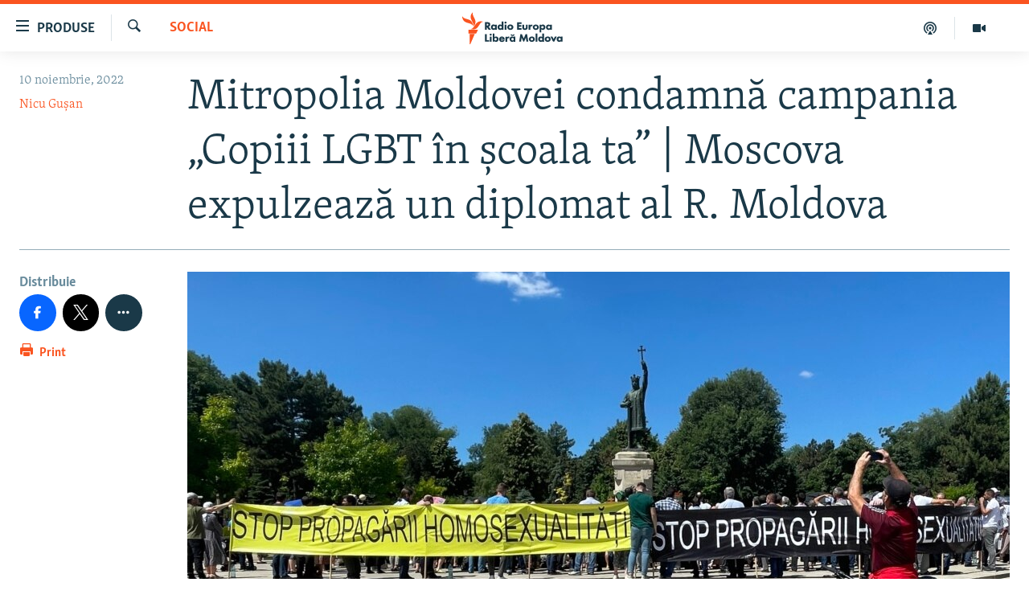

--- FILE ---
content_type: text/html; charset=utf-8
request_url: https://moldova.europalibera.org/a/mitropolia-moldovei-condamn%C4%83-campania-copiii-lgbt-%C3%AEn-%C8%99coala-ta-moscova-expulzeaz%C4%83-un-diplomat-al-r-moldova/32122918.html
body_size: 16070
content:

<!DOCTYPE html>
<html lang="ro" dir="ltr" class="no-js">
<head>
<link href="/Content/responsive/RFE/ro-MD/RFE-ro-MD.css?&amp;av=0.0.0.0&amp;cb=367" rel="stylesheet"/>
<script src="//tags.europalibera.org/rferl-pangea/prod/utag.sync.js"></script> <script type='text/javascript' src='https://www.youtube.com/iframe_api' async></script>
<link rel="manifest" href="/manifest.json">
<script type="text/javascript">
//a general 'js' detection, must be on top level in <head>, due to CSS performance
document.documentElement.className = "js";
var cacheBuster = "367";
var appBaseUrl = "/";
var imgEnhancerBreakpoints = [0, 144, 256, 408, 650, 1023, 1597];
var isLoggingEnabled = false;
var isPreviewPage = false;
var isLivePreviewPage = false;
if (!isPreviewPage) {
window.RFE = window.RFE || {};
window.RFE.cacheEnabledByParam = window.location.href.indexOf('nocache=1') === -1;
const url = new URL(window.location.href);
const params = new URLSearchParams(url.search);
// Remove the 'nocache' parameter
params.delete('nocache');
// Update the URL without the 'nocache' parameter
url.search = params.toString();
window.history.replaceState(null, '', url.toString());
} else {
window.addEventListener('load', function() {
const links = window.document.links;
for (let i = 0; i < links.length; i++) {
links[i].href = '#';
links[i].target = '_self';
}
})
}
var pwaEnabled = false;
var swCacheDisabled;
</script>
<meta charset="utf-8" />
<title>Mitropolia Moldovei condamnă campania „Copiii LGBT &#238;n școala ta” | Moscova expulzează un diplomat al R. Moldova</title>
<meta name="description" content="Care au fost principalele știri din presa online &#238;n ultimele 24 de ore și ce teme de presă au suscitat cel mai mare interes pe rețelele de socializare, aflați dimineața de la Europa Liberă." />
<meta name="keywords" content="Social, moldova, Revista presei, Moscova, LGBT, NTV, Ilan Șor, mitropolia, moldovei, diplomat, expulzeaza, tv6" />
<meta name="viewport" content="width=device-width, initial-scale=1.0" />
<meta http-equiv="X-UA-Compatible" content="IE=edge" />
<meta name="robots" content="max-image-preview:large"><meta property="fb:pages" content="182173838166" />
<meta name="facebook-domain-verification" content="5xxxxjsfctraxv2f2l7v1zekm6otjr" />
<link href="https://moldova.europalibera.org/a/mitropolia-moldovei-condamnă-campania-copiii-lgbt-&#238;n-școala-ta-moscova-expulzează-un-diplomat-al-r-moldova/32122918.html" rel="canonical" />
<meta name="apple-mobile-web-app-title" content="Radio Europa Liberă/Radio Libertatea" />
<meta name="apple-mobile-web-app-status-bar-style" content="black" />
<meta name="apple-itunes-app" content="app-id=475986784, app-argument=//32122918.ltr" />
<meta content="Mitropolia Moldovei condamnă campania „Copiii LGBT în școala ta” | Moscova expulzează un diplomat al R. Moldova" property="og:title" />
<meta content="Care au fost principalele știri din presa online în ultimele 24 de ore și ce teme de presă au suscitat cel mai mare interes pe rețelele de socializare, aflați dimineața de la Europa Liberă." property="og:description" />
<meta content="article" property="og:type" />
<meta content="https://moldova.europalibera.org/a/mitropolia-moldovei-condamnă-campania-copiii-lgbt-în-școala-ta-moscova-expulzează-un-diplomat-al-r-moldova/32122918.html" property="og:url" />
<meta content="Radio Europa Liberă" property="og:site_name" />
<meta content="https://www.facebook.com/europalibera.org/" property="article:publisher" />
<meta content="https://gdb.rferl.org/080a0000-0a00-0242-f771-08da51d6a094_cx15_cy7_cw59_w1200_h630.jpg" property="og:image" />
<meta content="1200" property="og:image:width" />
<meta content="630" property="og:image:height" />
<meta content="1161189263936924" property="fb:app_id" />
<meta content="Nicu Gușan" name="Author" />
<meta content="summary_large_image" name="twitter:card" />
<meta content="@SomeAccount" name="twitter:site" />
<meta content="https://gdb.rferl.org/080a0000-0a00-0242-f771-08da51d6a094_cx15_cy7_cw59_w1200_h630.jpg" name="twitter:image" />
<meta content="Mitropolia Moldovei condamnă campania „Copiii LGBT în școala ta” | Moscova expulzează un diplomat al R. Moldova" name="twitter:title" />
<meta content="Care au fost principalele știri din presa online în ultimele 24 de ore și ce teme de presă au suscitat cel mai mare interes pe rețelele de socializare, aflați dimineața de la Europa Liberă." name="twitter:description" />
<link rel="amphtml" href="https://moldova.europalibera.org/amp/mitropolia-moldovei-condamnă-campania-copiii-lgbt-&#238;n-școala-ta-moscova-expulzează-un-diplomat-al-r-moldova/32122918.html" />
<script type="application/ld+json">{"articleSection":"Social","isAccessibleForFree":true,"headline":"Mitropolia Moldovei condamnă campania „Copiii LGBT în școala ta” | Moscova expulzează un diplomat al R....","inLanguage":"ro-MD","keywords":"Social, moldova, Revista presei, Moscova, LGBT, NTV, Ilan Șor, mitropolia, moldovei, diplomat, expulzeaza, tv6","author":{"@type":"Person","url":"https://moldova.europalibera.org/author/nicu-gușan/jo-yqp","description":"Sunt editor la Europa Liberă Moldova din 2022. Până atunci am făcut jurnalism radio, multimedia, documentare TV și reportaje video. Îmi place să cred că sunt omul orchestră în domeniu și știu să fac un produs cap-coadă, de la pre-documentare până la publicare și promovare. Jurnalismul digital, storytelling-ul social media și investigațiile sunt lucruri pe care le admir mai ales la colegii pricepuți în ale meseriei. Învăț în fiecare zi.","image":{"@type":"ImageObject","url":"https://gdb.rferl.org/01000000-0aff-0242-158a-08db1e31445e.jpg"},"name":"Nicu Gușan"},"datePublished":"2022-11-10 05:30:59Z","dateModified":"2022-11-10 05:30:59Z","publisher":{"logo":{"width":512,"height":220,"@type":"ImageObject","url":"https://moldova.europalibera.org/Content/responsive/RFE/ro-MD/img/logo.png"},"@type":"NewsMediaOrganization","url":"https://moldova.europalibera.org","sameAs":["https://www.facebook.com/europalibera.org/","https://www.youtube.com/user/europalibera11","https://www.instagram.com/europalibera/"],"name":"Europa Liberă Moldova","alternateName":""},"@context":"https://schema.org","@type":"NewsArticle","mainEntityOfPage":"https://moldova.europalibera.org/a/mitropolia-moldovei-condamnă-campania-copiii-lgbt-în-școala-ta-moscova-expulzează-un-diplomat-al-r-moldova/32122918.html","url":"https://moldova.europalibera.org/a/mitropolia-moldovei-condamnă-campania-copiii-lgbt-în-școala-ta-moscova-expulzează-un-diplomat-al-r-moldova/32122918.html","description":"Care au fost principalele știri din presa online în ultimele 24 de ore și ce teme de presă au suscitat cel mai mare interes pe rețelele de socializare, aflați dimineața de la Europa Liberă.","image":{"width":1080,"height":608,"@type":"ImageObject","url":"https://gdb.rferl.org/080a0000-0a00-0242-f771-08da51d6a094_cx15_cy7_cw59_w1080_h608.jpg"},"name":"Mitropolia Moldovei condamnă campania „Copiii LGBT în școala ta” | Moscova expulzează un diplomat al R. Moldova"}</script>
<script src="/Scripts/responsive/infographics.b?v=dVbZ-Cza7s4UoO3BqYSZdbxQZVF4BOLP5EfYDs4kqEo1&amp;av=0.0.0.0&amp;cb=367"></script>
<script src="/Scripts/responsive/loader.b?v=k-Glo3PZlmeSvzVLLV34AUzI5LZTYyUXn8VqJH3e4ug1&amp;av=0.0.0.0&amp;cb=367"></script>
<link rel="icon" type="image/svg+xml" href="/Content/responsive/RFE/img/webApp/favicon.svg" />
<link rel="alternate icon" href="/Content/responsive/RFE/img/webApp/favicon.ico" />
<link rel="mask-icon" color="#ea6903" href="/Content/responsive/RFE/img/webApp/favicon_safari.svg" />
<link rel="apple-touch-icon" sizes="152x152" href="/Content/responsive/RFE/img/webApp/ico-152x152.png" />
<link rel="apple-touch-icon" sizes="144x144" href="/Content/responsive/RFE/img/webApp/ico-144x144.png" />
<link rel="apple-touch-icon" sizes="114x114" href="/Content/responsive/RFE/img/webApp/ico-114x114.png" />
<link rel="apple-touch-icon" sizes="72x72" href="/Content/responsive/RFE/img/webApp/ico-72x72.png" />
<link rel="apple-touch-icon-precomposed" href="/Content/responsive/RFE/img/webApp/ico-57x57.png" />
<link rel="icon" sizes="192x192" href="/Content/responsive/RFE/img/webApp/ico-192x192.png" />
<link rel="icon" sizes="128x128" href="/Content/responsive/RFE/img/webApp/ico-128x128.png" />
<meta name="msapplication-TileColor" content="#ffffff" />
<meta name="msapplication-TileImage" content="/Content/responsive/RFE/img/webApp/ico-144x144.png" />
<link rel="preload" href="/Content/responsive/fonts/Skolar-Lt_LatnCyrl_v2.4.woff" type="font/woff" as="font" crossorigin="anonymous" />
<link rel="alternate" type="application/rss+xml" title="RFE/RL - [RSS]" href="/api/" />
<link rel="sitemap" type="application/rss+xml" href="/sitemap.xml" />
</head>
<body class=" nav-no-loaded cc_theme pg-article print-lay-article js-category-to-nav nojs-images ">
<noscript><iframe src="https://www.googletagmanager.com/ns.html?id=GTM-WXZBPZ" height="0" width="0" style="display:none;visibility:hidden"></iframe></noscript><script type="text/javascript" data-cookiecategory="analytics">
window.dataLayer = window.dataLayer || [];window.dataLayer.push({ event: 'page_meta_ready',url:"https://moldova.europalibera.org/a/mitropolia-moldovei-condamn%c4%83-campania-copiii-lgbt-%c3%aen-%c8%99coala-ta-moscova-expulzeaz%c4%83-un-diplomat-al-r-moldova/32122918.html",property_id:"427",article_uid:"32122918",page_title:"Mitropolia Moldovei condamnă campania „Copiii LGBT în școala ta” | Moscova expulzează un diplomat al R. Moldova",page_type:"article",content_type:"article",subcontent_type:"article",last_modified:"2022-11-10 05:30:59Z",pub_datetime:"2022-11-10 05:30:59Z",pub_year:"2022",pub_month:"11",pub_day:"10",pub_hour:"05",pub_weekday:"Thursday",section:"social",english_section:"social",byline:"Nicu Gușan",categories:"social",tags:"moldova;revista presei;moscova;lgbt;ntv;ilan șor;mitropolia;moldovei;diplomat;expulzeaza;tv6",domain:"moldova.europalibera.org",language:"Romanian",language_service:"RFERL Moldovan",platform:"web",copied:"no",copied_article:"",copied_title:"",runs_js:"Yes",cms_release:"8.43.0.0.367",enviro_type:"prod",slug:"mitropolia-moldovei-condamnă-campania-copiii-lgbt-în-școala-ta-moscova-expulzează-un-diplomat-al-r-moldova"});
if (top.location === self.location) { //if not inside of an IFrame
var renderGtm = "true";
if (renderGtm === "true") {
(function(w,d,s,l,i){w[l]=w[l]||[];w[l].push({'gtm.start':new Date().getTime(),event:'gtm.js'});var f=d.getElementsByTagName(s)[0],j=d.createElement(s),dl=l!='dataLayer'?'&l='+l:'';j.async=true;j.src='//www.googletagmanager.com/gtm.js?id='+i+dl;f.parentNode.insertBefore(j,f);})(window,document,'script','dataLayer','GTM-WXZBPZ');
}
}
</script>
<!--Analytics tag js version start-->
<script type="text/javascript" data-cookiecategory="analytics">
var utag_data={entity:"RFE",cms_release:"8.43.0.0.367",language:"Romanian",language_service:"RFERL Moldovan",short_language_service:"MOL",property_id:"427",platform:"web",platform_short:"W",runs_js:"Yes",page_title:"Mitropolia Moldovei condamnă campania „Copiii LGBT în școala ta” | Moscova expulzează un diplomat al R. Moldova",page_type:"article",page_name:"Mitropolia Moldovei condamnă campania „Copiii LGBT în școala ta” | Moscova expulzează un diplomat al R. Moldova",content_type:"article",subcontent_type:"article",enviro_type:"prod",url:"https://moldova.europalibera.org/a/mitropolia-moldovei-condamn%c4%83-campania-copiii-lgbt-%c3%aen-%c8%99coala-ta-moscova-expulzeaz%c4%83-un-diplomat-al-r-moldova/32122918.html",domain:"moldova.europalibera.org",pub_year:"2022",pub_month:"11",pub_day:"10",pub_hour:"05",pub_weekday:"Thursday",copied:"no",copied_article:"",copied_title:"",byline:"Nicu Gușan",categories:"social",tags:"moldova;revista presei;moscova;lgbt;ntv;ilan șor;mitropolia;moldovei;diplomat;expulzeaza;tv6",slug:"mitropolia-moldovei-condamnă-campania-copiii-lgbt-în-școala-ta-moscova-expulzează-un-diplomat-al-r-moldova",section:"social",english_section:"social",article_uid:"32122918"};
if(typeof(TealiumTagFrom)==='function' && typeof(TealiumTagSearchKeyword)==='function') {
var utag_from=TealiumTagFrom();var utag_searchKeyword=TealiumTagSearchKeyword();
if(utag_searchKeyword!=null && utag_searchKeyword!=='' && utag_data["search_keyword"]==null) utag_data["search_keyword"]=utag_searchKeyword;if(utag_from!=null && utag_from!=='') utag_data["from"]=TealiumTagFrom();}
if(window.top!== window.self&&utag_data.page_type==="snippet"){utag_data.page_type = 'iframe';}
try{if(window.top!==window.self&&window.self.location.hostname===window.top.location.hostname){utag_data.platform = 'self-embed';utag_data.platform_short = 'se';}}catch(e){if(window.top!==window.self&&window.self.location.search.includes("platformType=self-embed")){utag_data.platform = 'cross-promo';utag_data.platform_short = 'cp';}}
(function(a,b,c,d){ a="https://tags.europalibera.org/rferl-pangea/prod/utag.js"; b=document;c="script";d=b.createElement(c);d.src=a;d.type="text/java"+c;d.async=true; a=b.getElementsByTagName(c)[0];a.parentNode.insertBefore(d,a); })();
</script>
<!--Analytics tag js version end-->
<!-- Analytics tag management NoScript -->
<noscript>
<img style="position: absolute; border: none;" src="https://ssc.europalibera.org/b/ss/bbgprod,bbgentityrferl/1/G.4--NS/393937650?pageName=rfe%3amol%3aw%3aarticle%3amitropolia%20moldovei%20condamn%c4%83%20campania%20%e2%80%9ecopiii%20lgbt%20%c3%aen%20%c8%99coala%20ta%e2%80%9d%20%7c%20moscova%20expulzeaz%c4%83%20un%20diplomat%20al%20r.%20moldova&amp;c6=mitropolia%20moldovei%20condamn%c4%83%20campania%20%e2%80%9ecopiii%20lgbt%20%c3%aen%20%c8%99coala%20ta%e2%80%9d%20%7c%20moscova%20expulzeaz%c4%83%20un%20diplomat%20al%20r.%20moldova&amp;v36=8.43.0.0.367&amp;v6=D=c6&amp;g=https%3a%2f%2fmoldova.europalibera.org%2fa%2fmitropolia-moldovei-condamn%25c4%2583-campania-copiii-lgbt-%25c3%25aen-%25c8%2599coala-ta-moscova-expulzeaz%25c4%2583-un-diplomat-al-r-moldova%2f32122918.html&amp;c1=D=g&amp;v1=D=g&amp;events=event1,event52&amp;c16=rferl%20moldovan&amp;v16=D=c16&amp;c5=social&amp;v5=D=c5&amp;ch=social&amp;c15=romanian&amp;v15=D=c15&amp;c4=article&amp;v4=D=c4&amp;c14=32122918&amp;v14=D=c14&amp;v20=no&amp;c17=web&amp;v17=D=c17&amp;mcorgid=518abc7455e462b97f000101%40adobeorg&amp;server=moldova.europalibera.org&amp;pageType=D=c4&amp;ns=bbg&amp;v29=D=server&amp;v25=rfe&amp;v30=427&amp;v105=D=User-Agent " alt="analytics" width="1" height="1" /></noscript>
<!-- End of Analytics tag management NoScript -->
<!--*** Accessibility links - For ScreenReaders only ***-->
<section>
<div class="sr-only">
<h2>Linkuri accesibilitate</h2>
<ul>
<li><a href="#content" data-disable-smooth-scroll="1">Sari la conținutul principal</a></li>
<li><a href="#navigation" data-disable-smooth-scroll="1">Sari la navigarea principală</a></li>
<li><a href="#txtHeaderSearch" data-disable-smooth-scroll="1">Sari la căutare</a></li>
</ul>
</div>
</section>
<div dir="ltr">
<div id="page">
<aside>
<div class="c-lightbox overlay-modal">
<div class="c-lightbox__intro">
<h2 class="c-lightbox__intro-title"></h2>
<button class="btn btn--rounded c-lightbox__btn c-lightbox__intro-next" title="Următorul">
<span class="ico ico--rounded ico-chevron-forward"></span>
<span class="sr-only">Următorul</span>
</button>
</div>
<div class="c-lightbox__nav">
<button class="btn btn--rounded c-lightbox__btn c-lightbox__btn--close" title="Inchide">
<span class="ico ico--rounded ico-close"></span>
<span class="sr-only">Inchide</span>
</button>
<button class="btn btn--rounded c-lightbox__btn c-lightbox__btn--prev" title="Precedent">
<span class="ico ico--rounded ico-chevron-backward"></span>
<span class="sr-only">Precedent</span>
</button>
<button class="btn btn--rounded c-lightbox__btn c-lightbox__btn--next" title="Următorul">
<span class="ico ico--rounded ico-chevron-forward"></span>
<span class="sr-only">Următorul</span>
</button>
</div>
<div class="c-lightbox__content-wrap">
<figure class="c-lightbox__content">
<span class="c-spinner c-spinner--lightbox">
<img src="/Content/responsive/img/player-spinner.png"
alt="Așteptați"
title="Așteptați" />
</span>
<div class="c-lightbox__img">
<div class="thumb">
<img src="" alt="" />
</div>
</div>
<figcaption>
<div class="c-lightbox__info c-lightbox__info--foot">
<span class="c-lightbox__counter"></span>
<span class="caption c-lightbox__caption"></span>
</div>
</figcaption>
</figure>
</div>
<div class="hidden">
<div class="content-advisory__box content-advisory__box--lightbox">
<span class="content-advisory__box-text">Conținutul imaginii vă poate afecta sau deranja</span>
<button class="btn btn--transparent content-advisory__box-btn m-t-md" value="text" type="button">
<span class="btn__text">
Click pentru a vedea
</span>
</button>
</div>
</div>
</div>
<div class="print-dialogue">
<div class="container">
<h3 class="print-dialogue__title section-head">Print Options:</h3>
<div class="print-dialogue__opts">
<ul class="print-dialogue__opt-group">
<li class="form__group form__group--checkbox">
<input class="form__check " id="checkboxImages" name="checkboxImages" type="checkbox" checked="checked" />
<label for="checkboxImages" class="form__label m-t-md">Images</label>
</li>
<li class="form__group form__group--checkbox">
<input class="form__check " id="checkboxMultimedia" name="checkboxMultimedia" type="checkbox" checked="checked" />
<label for="checkboxMultimedia" class="form__label m-t-md">Multimedia</label>
</li>
</ul>
<ul class="print-dialogue__opt-group">
<li class="form__group form__group--checkbox">
<input class="form__check " id="checkboxEmbedded" name="checkboxEmbedded" type="checkbox" checked="checked" />
<label for="checkboxEmbedded" class="form__label m-t-md">Embedded Content</label>
</li>
<li class="form__group form__group--checkbox">
<input class="form__check " id="checkboxComments" name="checkboxComments" type="checkbox" />
<label for="checkboxComments" class="form__label m-t-md"> Comments</label>
</li>
</ul>
</div>
<div class="print-dialogue__buttons">
<button class="btn btn--secondary close-button" type="button" title="Cancel">
<span class="btn__text ">Cancel</span>
</button>
<button class="btn btn-cust-print m-l-sm" type="button" title="Print">
<span class="btn__text ">Print</span>
</button>
</div>
</div>
</div>
<div class="ctc-message pos-fix">
<div class="ctc-message__inner">Link has been copied to clipboard</div>
</div>
</aside>
<div class="hdr-20 hdr-20--big">
<div class="hdr-20__inner">
<div class="hdr-20__max pos-rel">
<div class="hdr-20__side hdr-20__side--primary d-flex">
<label data-for="main-menu-ctrl" data-switcher-trigger="true" data-switch-target="main-menu-ctrl" class="burger hdr-trigger pos-rel trans-trigger" data-trans-evt="click" data-trans-id="menu">
<span class="ico ico-close hdr-trigger__ico hdr-trigger__ico--close burger__ico burger__ico--close"></span>
<span class="ico ico-menu hdr-trigger__ico hdr-trigger__ico--open burger__ico burger__ico--open"></span>
<span class="burger__label">Produse</span>
</label>
<div class="menu-pnl pos-fix trans-target" data-switch-target="main-menu-ctrl" data-trans-id="menu">
<div class="menu-pnl__inner">
<nav class="main-nav menu-pnl__item menu-pnl__item--first">
<ul class="main-nav__list accordeon" data-analytics-tales="false" data-promo-name="link" data-location-name="nav,secnav">
<li class="main-nav__item">
<a class="main-nav__item-name main-nav__item-name--link" href="/z/22776" title="Europa Liberă explică" data-item-name="explainer" >Europa Liberă explică</a>
</li>
<li class="main-nav__item">
<a class="main-nav__item-name main-nav__item-name--link" href="/z/23040" title="Pe agendă cu Cristina Popușoi" data-item-name="on-agenda-with-cristina-popusoi" >Pe agendă cu Cristina Popușoi</a>
</li>
<li class="main-nav__item">
<a class="main-nav__item-name main-nav__item-name--link" href="/z/23754" title="Istorii care contează" data-item-name="stories-that-matters" >Istorii care contează</a>
</li>
<li class="main-nav__item accordeon__item" data-switch-target="menu-item-3373">
<label class="main-nav__item-name main-nav__item-name--label accordeon__control-label" data-switcher-trigger="true" data-for="menu-item-3373">
Podcasturile Europei Libere
<span class="ico ico-chevron-down main-nav__chev"></span>
</label>
<div class="main-nav__sub-list">
<a class="main-nav__item-name main-nav__item-name--link main-nav__item-name--sub" href="/dincolodestiri" title="Dincolo de Știri" data-item-name="beyond-the-news" >Dincolo de Știri</a>
<a class="main-nav__item-name main-nav__item-name--link main-nav__item-name--sub" href="/inesenta" title="&#206;n esență" data-item-name="esentially" >&#206;n esență</a>
<a class="main-nav__item-name main-nav__item-name--link main-nav__item-name--sub" href="/laboratorul-social" title="Laboratorul Social" data-item-name="social-lab" >Laboratorul Social</a>
<a class="main-nav__item-name main-nav__item-name--link main-nav__item-name--sub" href="/reporterii" title="Reporterii" data-item-name="reporters" >Reporterii</a>
<a class="main-nav__item-name main-nav__item-name--link main-nav__item-name--sub" href="/peagenda" title="Pe agendă" data-item-name="on-the-agenda" >Pe agendă</a>
</div>
</li>
<li class="main-nav__item">
<a class="main-nav__item-name main-nav__item-name--link" href="/z/23483" title="Cartela medicală cu Silvia Rotaru" data-item-name="health-card" >Cartela medicală cu Silvia Rotaru</a>
</li>
<li class="main-nav__item">
<a class="main-nav__item-name main-nav__item-name--link" href="/z/23217" title="Povești din diasporă" data-item-name="diaspora-stories" >Povești din diasporă</a>
</li>
<li class="main-nav__item">
<a class="main-nav__item-name main-nav__item-name--link" href="/ru" title="Юстиция с Надеждой" data-item-name="justice-with-Nadejda" >Юстиция с Надеждой</a>
</li>
<li class="main-nav__item accordeon__item" data-switch-target="menu-item-635">
<label class="main-nav__item-name main-nav__item-name--label accordeon__control-label" data-switcher-trigger="true" data-for="menu-item-635">
Arhiva
<span class="ico ico-chevron-down main-nav__chev"></span>
</label>
<div class="main-nav__sub-list">
<a class="main-nav__item-name main-nav__item-name--link main-nav__item-name--sub" href="/z/23699" title="Parlamentare 2025" data-item-name="parlamentary-election-2025" >Parlamentare 2025</a>
<a class="main-nav__item-name main-nav__item-name--link main-nav__item-name--sub" href="/cartealapachet" title="Cartea la pachet" data-item-name="mal-bz_cartea" >Cartea la pachet</a>
<a class="main-nav__item-name main-nav__item-name--link main-nav__item-name--sub" href="https://moldova.europalibera.org/a/32531322.html" title="Istorii despre ceea ce contează" target="_blank" rel="noopener">Istorii despre ceea ce contează</a>
<a class="main-nav__item-name main-nav__item-name--link main-nav__item-name--sub" href="/z/22994" title="&#206;n vizor" data-item-name="under-scrutiny" >&#206;n vizor</a>
<a class="main-nav__item-name main-nav__item-name--link main-nav__item-name--sub" href="/z/22715" title="Amprente istorice" data-item-name="historical-footprints" >Amprente istorice</a>
<a class="main-nav__item-name main-nav__item-name--link main-nav__item-name--sub" href="/z/22989" title="Cultura la frontieră" data-item-name="cultura-la-frontiera" >Cultura la frontieră</a>
<a class="main-nav__item-name main-nav__item-name--link main-nav__item-name--sub" href="/z/22946" title="Cum &#238;nvață Moldova" data-item-name="how-moldova-learns" >Cum &#238;nvață Moldova</a>
<a class="main-nav__item-name main-nav__item-name--link main-nav__item-name--sub" href="/panorama-interviu" title="Panorama Interviu" data-item-name="panorama-interview" >Panorama Interviu</a>
<a class="main-nav__item-name main-nav__item-name--link main-nav__item-name--sub" href="/jurnaldecorespondent" title="Jurnal de corespondent" data-item-name="jurnal_de_cor" >Jurnal de corespondent</a>
<a class="main-nav__item-name main-nav__item-name--link main-nav__item-name--sub" href="/z/22775" title="Asta-i meseria mea!" data-item-name="asta-i-meseria-mea" >Asta-i meseria mea!</a>
<a class="main-nav__item-name main-nav__item-name--link main-nav__item-name--sub" href="/dictionareuropean" title="Dicționar European" data-item-name="mal-bz_dictionar" >Dicționar European</a>
<a class="main-nav__item-name main-nav__item-name--link main-nav__item-name--sub" href="/NATO" title="NATO" data-item-name="NATO" >NATO</a>
<a class="main-nav__item-name main-nav__item-name--link main-nav__item-name--sub" href="/z/23029" title="Alegeri locale 2023" data-item-name="local-election-2023" >Alegeri locale 2023</a>
<a class="main-nav__item-name main-nav__item-name--link main-nav__item-name--sub" href="/z/22906" title="Să fie lumină" data-item-name="let-there-to-be-light" >Să fie lumină</a>
<a class="main-nav__item-name main-nav__item-name--link main-nav__item-name--sub" href="/arhiva" title="Arhiva istorică Radio Europa Liberă" data-item-name="el-archive-resp" >Arhiva istorică Radio Europa Liberă</a>
<a class="main-nav__item-name main-nav__item-name--link main-nav__item-name--sub" href="/electorala-2024" title="Electorala 2024" data-item-name="2024 elections" >Electorala 2024</a>
</div>
</li>
</ul>
</nav>
<div class="menu-pnl__item menu-pnl__item--social">
<h5 class="menu-pnl__sub-head">Urmărește-ne</h5>
<a href="https://www.facebook.com/europalibera.org/" title="Urmărește-ne pe Facebook" data-analytics-text="follow_on_facebook" class="btn btn--rounded btn--social-inverted menu-pnl__btn js-social-btn btn-facebook" target="_blank" rel="noopener">
<span class="ico ico-facebook-alt ico--rounded"></span>
</a>
<a href="https://www.youtube.com/user/europalibera11" title="Urmărește-ne pe Youtube" data-analytics-text="follow_on_youtube" class="btn btn--rounded btn--social-inverted menu-pnl__btn js-social-btn btn-youtube" target="_blank" rel="noopener">
<span class="ico ico-youtube ico--rounded"></span>
</a>
<a href="https://www.instagram.com/europalibera/" title="Urmărește-ne pe Instagram" data-analytics-text="follow_on_instagram" class="btn btn--rounded btn--social-inverted menu-pnl__btn js-social-btn btn-instagram" target="_blank" rel="noopener">
<span class="ico ico-instagram ico--rounded"></span>
</a>
</div>
<div class="menu-pnl__item">
<a href="/navigation/allsites" class="menu-pnl__item-link">
<span class="ico ico-languages "></span>
Toate site-urile REL/RL
</a>
</div>
</div>
</div>
<label data-for="top-search-ctrl" data-switcher-trigger="true" data-switch-target="top-search-ctrl" class="top-srch-trigger hdr-trigger">
<span class="ico ico-close hdr-trigger__ico hdr-trigger__ico--close top-srch-trigger__ico top-srch-trigger__ico--close"></span>
<span class="ico ico-search hdr-trigger__ico hdr-trigger__ico--open top-srch-trigger__ico top-srch-trigger__ico--open"></span>
</label>
<div class="srch-top srch-top--in-header" data-switch-target="top-search-ctrl">
<div class="container">
<form action="/s" class="srch-top__form srch-top__form--in-header" id="form-topSearchHeader" method="get" role="search"><label for="txtHeaderSearch" class="sr-only">Caută</label>
<input type="text" id="txtHeaderSearch" name="k" placeholder="Caută" accesskey="s" value="" class="srch-top__input analyticstag-event" onkeydown="if (event.keyCode === 13) { FireAnalyticsTagEventOnSearch('search', $dom.get('#txtHeaderSearch')[0].value) }" />
<button title="Caută" type="submit" class="btn btn--top-srch analyticstag-event" onclick="FireAnalyticsTagEventOnSearch('search', $dom.get('#txtHeaderSearch')[0].value) ">
<span class="ico ico-search"></span>
</button></form>
</div>
</div>
<a href="/" class="main-logo-link">
<img src="/Content/responsive/RFE/ro-MD/img/logo-compact.svg" class="main-logo main-logo--comp" alt="site logo">
<img src="/Content/responsive/RFE/ro-MD/img/logo.svg" class="main-logo main-logo--big" alt="site logo">
</a>
</div>
<div class="hdr-20__side hdr-20__side--secondary d-flex">
<a href="https://moldova.europalibera.org/multimedia" title="Vizual" class="hdr-20__secondary-item" data-item-name="video">
<span class="ico ico-video hdr-20__secondary-icon"></span>
</a>
<a href="/emisiuni-podcast" title="Podcast" class="hdr-20__secondary-item" data-item-name="podcast">
<span class="ico ico-podcast hdr-20__secondary-icon"></span>
</a>
<a href="/s" title="Caută" class="hdr-20__secondary-item hdr-20__secondary-item--search" data-item-name="search">
<span class="ico ico-search hdr-20__secondary-icon hdr-20__secondary-icon--search"></span>
</a>
<div class="srch-bottom">
<form action="/s" class="srch-bottom__form d-flex" id="form-bottomSearch" method="get" role="search"><label for="txtSearch" class="sr-only">Caută</label>
<input type="search" id="txtSearch" name="k" placeholder="Caută" accesskey="s" value="" class="srch-bottom__input analyticstag-event" onkeydown="if (event.keyCode === 13) { FireAnalyticsTagEventOnSearch('search', $dom.get('#txtSearch')[0].value) }" />
<button title="Caută" type="submit" class="btn btn--bottom-srch analyticstag-event" onclick="FireAnalyticsTagEventOnSearch('search', $dom.get('#txtSearch')[0].value) ">
<span class="ico ico-search"></span>
</button></form>
</div>
</div>
<img src="/Content/responsive/RFE/ro-MD/img/logo-print.gif" class="logo-print" alt="site logo">
<img src="/Content/responsive/RFE/ro-MD/img/logo-print_color.png" class="logo-print logo-print--color" alt="site logo">
</div>
</div>
</div>
<script>
if (document.body.className.indexOf('pg-home') > -1) {
var nav2In = document.querySelector('.hdr-20__inner');
var nav2Sec = document.querySelector('.hdr-20__side--secondary');
var secStyle = window.getComputedStyle(nav2Sec);
if (nav2In && window.pageYOffset < 150 && secStyle['position'] !== 'fixed') {
nav2In.classList.add('hdr-20__inner--big')
}
}
</script>
<div class="c-hlights c-hlights--breaking c-hlights--no-item" data-hlight-display="mobile,desktop">
<div class="c-hlights__wrap container p-0">
<div class="c-hlights__nav">
<a role="button" href="#" title="Precedent">
<span class="ico ico-chevron-backward m-0"></span>
<span class="sr-only">Precedent</span>
</a>
<a role="button" href="#" title="Următorul">
<span class="ico ico-chevron-forward m-0"></span>
<span class="sr-only">Următorul</span>
</a>
</div>
<span class="c-hlights__label">
<span class="">Ultima oră</span>
<span class="switcher-trigger">
<label data-for="more-less-1" data-switcher-trigger="true" class="switcher-trigger__label switcher-trigger__label--more p-b-0" title="Afișează mai mult">
<span class="ico ico-chevron-down"></span>
</label>
<label data-for="more-less-1" data-switcher-trigger="true" class="switcher-trigger__label switcher-trigger__label--less p-b-0" title="Mai puțin">
<span class="ico ico-chevron-up"></span>
</label>
</span>
</span>
<ul class="c-hlights__items switcher-target" data-switch-target="more-less-1">
</ul>
</div>
</div> <div id="content">
<main class="container">
<div class="hdr-container">
<div class="row">
<div class="col-category col-xs-12 col-md-2 pull-left"> <div class="category js-category">
<a class="" href="/social">Social</a> </div>
</div><div class="col-title col-xs-12 col-md-10 pull-right"> <h1 class="title pg-title">
Mitropolia Moldovei condamnă campania „Copiii LGBT &#238;n școala ta” | Moscova expulzează un diplomat al R. Moldova
</h1>
</div><div class="col-publishing-details col-xs-12 col-sm-12 col-md-2 pull-left"> <div class="publishing-details ">
<div class="published">
<span class="date" >
<time pubdate="pubdate" datetime="2022-11-10T07:30:59+02:00">
10 noiembrie, 2022
</time>
</span>
</div>
<div class="links">
<ul class="links__list links__list--column">
<li class="links__item">
<a class="links__item-link" href="/author/nicu-gușan/jo-yqp" title="Nicu Gușan">Nicu Gușan</a>
</li>
</ul>
</div>
</div>
</div><div class="col-lg-12 separator"> <div class="separator">
<hr class="title-line" />
</div>
</div><div class="col-multimedia col-xs-12 col-md-10 pull-right"> <div class="cover-media">
<figure class="media-image js-media-expand">
<div class="img-wrap">
<div class="thumb thumb16_9">
<img src="https://gdb.rferl.org/080a0000-0a00-0242-f771-08da51d6a094_cx15_cy7_cw59_w250_r1_s.jpg" alt="O manifestație anti-LGBT la Chișinău, 19 iunie 2022" />
</div>
</div>
<figcaption>
<span class="caption">O manifestație anti-LGBT la Chișinău, 19 iunie 2022</span>
</figcaption>
</figure>
</div>
</div><div class="col-xs-12 col-md-2 pull-left article-share pos-rel"> <div class="share--box">
<aside class="share flex-column js-share--apply-sticky js-share--expandable js-share--horizontal" >
<span class="label label--share">Distribuie</span>
<ul class="share__list">
<li class="share__item">
<a href="https://facebook.com/sharer.php?u=https%3a%2f%2fmoldova.europalibera.org%2fa%2fmitropolia-moldovei-condamn%25c4%2583-campania-copiii-lgbt-%25c3%25aen-%25c8%2599coala-ta-moscova-expulzeaz%25c4%2583-un-diplomat-al-r-moldova%2f32122918.html"
data-analytics-text="share_on_facebook"
title="Trimite pe Facebook" target="_blank"
class="btn btn--rounded btn-facebook js-social-btn">
<span class="ico ico--rounded ico-facebook ico--l"></span>
</a>
</li>
<li class="share__item">
<a href="https://twitter.com/share?url=https%3a%2f%2fmoldova.europalibera.org%2fa%2fmitropolia-moldovei-condamn%25c4%2583-campania-copiii-lgbt-%25c3%25aen-%25c8%2599coala-ta-moscova-expulzeaz%25c4%2583-un-diplomat-al-r-moldova%2f32122918.html&amp;text=Mitropolia+Moldovei+condamn%c4%83+campania+%e2%80%9eCopiii+LGBT+%c3%aen+%c8%99coala+ta%e2%80%9d+%7c+Moscova+expulzeaz%c4%83+un+diplomat+al+R.+Moldova"
data-analytics-text="share_on_twitter"
title="Trimite pe Twitter" target="_blank"
class="btn btn--rounded btn-twitter js-social-btn">
<span class="ico ico--rounded ico-twitter ico--l"></span>
</a>
</li>
<li class="share__item share__item--additional">
<span class="visible-xs-inline-block visible-sm-inline-block">
<a href="whatsapp://send?text=https%3a%2f%2fmoldova.europalibera.org%2fa%2fmitropolia-moldovei-condamn%25c4%2583-campania-copiii-lgbt-%25c3%25aen-%25c8%2599coala-ta-moscova-expulzeaz%25c4%2583-un-diplomat-al-r-moldova%2f32122918.html"
data-analytics-text="share_on_whatsapp"
title="WhatsApp" target="_blank"
class="btn btn--rounded btn-whatsapp js-social-btn">
<span class="ico ico--rounded ico-whatsapp ico--l"></span>
</a>
</span>
</li>
<li class="share__item share__item--additional">
<span class="visible-md-inline-block visible-lg-inline-block">
<a href="https://web.whatsapp.com/send?text=https%3a%2f%2fmoldova.europalibera.org%2fa%2fmitropolia-moldovei-condamn%25c4%2583-campania-copiii-lgbt-%25c3%25aen-%25c8%2599coala-ta-moscova-expulzeaz%25c4%2583-un-diplomat-al-r-moldova%2f32122918.html"
data-analytics-text="share_on_whatsapp_desktop"
title="WhatsApp" target="_blank"
class="btn btn--rounded btn-whatsapp js-social-btn">
<span class="ico ico--rounded ico-whatsapp ico--l"></span>
</a>
</span>
</li>
<li class="share__item share__item--additional">
<a href="https://telegram.me/share/url?url=https%3a%2f%2fmoldova.europalibera.org%2fa%2fmitropolia-moldovei-condamn%25c4%2583-campania-copiii-lgbt-%25c3%25aen-%25c8%2599coala-ta-moscova-expulzeaz%25c4%2583-un-diplomat-al-r-moldova%2f32122918.html"
data-analytics-text="share_on_telegram"
title="Telegram" target="_blank"
class="btn btn--rounded btn-telegram js-social-btn">
<span class="ico ico--rounded ico-telegram ico--l"></span>
</a>
</li>
<li class="share__item share__item--additional">
<div class="ctc">
<input type="text" class="ctc__input" readonly="readonly">
<button class="btn btn--rounded btn--ctc ctc__button" value="text" role="copiați link-ul" js-href="https://moldova.europalibera.org/a/mitropolia-moldovei-condamn%c4%83-campania-copiii-lgbt-%c3%aen-%c8%99coala-ta-moscova-expulzeaz%c4%83-un-diplomat-al-r-moldova/32122918.html" title="copiați link-ul">
<span class="ico ico-content-copy ico--rounded ico--l"></span>
</button>
</div>
</li>
<li class="share__item share__item--additional">
<a href="mailto:?body=https%3a%2f%2fmoldova.europalibera.org%2fa%2fmitropolia-moldovei-condamn%25c4%2583-campania-copiii-lgbt-%25c3%25aen-%25c8%2599coala-ta-moscova-expulzeaz%25c4%2583-un-diplomat-al-r-moldova%2f32122918.html&amp;subject=Mitropolia Moldovei condamnă campania „Copiii LGBT &#238;n școala ta” | Moscova expulzează un diplomat al R. Moldova"
title="Email către un prieten"
class="btn btn--rounded btn-email ">
<span class="ico ico--rounded ico-email ico--l"></span>
</a>
</li>
<li class="share__item share__item--sharing-more">
<a title="comută mai multe opțiuni de distribuire" data-title-additional="Fewer options" class="btn btn--rounded btn--show-more hidden">
<span class="ico ico--rounded ico-ellipsis ico--l"></span>
</a>
</li>
</ul>
</aside>
<div class="sticky-share-container" style="display:none">
<div class="container">
<a href="https://moldova.europalibera.org" id="logo-sticky-share">&nbsp;</a>
<div class="pg-title pg-title--sticky-share">
Mitropolia Moldovei condamnă campania „Copiii LGBT &#238;n școala ta” | Moscova expulzează un diplomat al R. Moldova
</div>
<div class="sticked-nav-actions">
<aside class="share share--sticky js-share--expandable">
<span class="label label--share">Distribuie</span>
<ul class="share__list">
<li class="share__item share__item--horizontal">
<a href="https://facebook.com/sharer.php?u=https%3a%2f%2fmoldova.europalibera.org%2fa%2fmitropolia-moldovei-condamn%25c4%2583-campania-copiii-lgbt-%25c3%25aen-%25c8%2599coala-ta-moscova-expulzeaz%25c4%2583-un-diplomat-al-r-moldova%2f32122918.html"
data-analytics-text="share_on_facebook"
title="Trimite pe Facebook" target="_blank"
class="btn btn--rounded btn-facebook js-social-btn">
<span class="ico ico--rounded ico-facebook ico--s"></span>
</a>
</li>
<li class="share__item share__item--horizontal">
<a href="https://twitter.com/share?url=https%3a%2f%2fmoldova.europalibera.org%2fa%2fmitropolia-moldovei-condamn%25c4%2583-campania-copiii-lgbt-%25c3%25aen-%25c8%2599coala-ta-moscova-expulzeaz%25c4%2583-un-diplomat-al-r-moldova%2f32122918.html&amp;text=Mitropolia+Moldovei+condamn%c4%83+campania+%e2%80%9eCopiii+LGBT+%c3%aen+%c8%99coala+ta%e2%80%9d+%7c+Moscova+expulzeaz%c4%83+un+diplomat+al+R.+Moldova"
data-analytics-text="share_on_twitter"
title="Trimite pe Twitter" target="_blank"
class="btn btn--rounded btn-twitter js-social-btn">
<span class="ico ico--rounded ico-twitter ico--s"></span>
</a>
</li>
<li class="share__item share__item--horizontal">
<span class="visible-xs-inline-block visible-sm-inline-block">
<a href="whatsapp://send?text=https%3a%2f%2fmoldova.europalibera.org%2fa%2fmitropolia-moldovei-condamn%25c4%2583-campania-copiii-lgbt-%25c3%25aen-%25c8%2599coala-ta-moscova-expulzeaz%25c4%2583-un-diplomat-al-r-moldova%2f32122918.html"
data-analytics-text="share_on_whatsapp"
title="WhatsApp" target="_blank"
class="btn btn--rounded btn-whatsapp js-social-btn">
<span class="ico ico--rounded ico-whatsapp ico--s"></span>
</a>
</span>
</li>
<li class="share__item share__item--additional share__item--horizontal">
<span class="visible-md-inline-block visible-lg-inline-block">
<a href="https://web.whatsapp.com/send?text=https%3a%2f%2fmoldova.europalibera.org%2fa%2fmitropolia-moldovei-condamn%25c4%2583-campania-copiii-lgbt-%25c3%25aen-%25c8%2599coala-ta-moscova-expulzeaz%25c4%2583-un-diplomat-al-r-moldova%2f32122918.html"
data-analytics-text="share_on_whatsapp_desktop"
title="WhatsApp" target="_blank"
class="btn btn--rounded btn-whatsapp js-social-btn">
<span class="ico ico--rounded ico-whatsapp ico--s"></span>
</a>
</span>
</li>
<li class="share__item share__item--additional share__item--horizontal">
<a href="https://telegram.me/share/url?url=https%3a%2f%2fmoldova.europalibera.org%2fa%2fmitropolia-moldovei-condamn%25c4%2583-campania-copiii-lgbt-%25c3%25aen-%25c8%2599coala-ta-moscova-expulzeaz%25c4%2583-un-diplomat-al-r-moldova%2f32122918.html"
data-analytics-text="share_on_telegram"
title="Telegram" target="_blank"
class="btn btn--rounded btn-telegram js-social-btn">
<span class="ico ico--rounded ico-telegram ico--s"></span>
</a>
</li>
<li class="share__item share__item--additional share__item--horizontal">
<div class="ctc">
<input type="text" class="ctc__input" readonly="readonly">
<button class="btn btn--rounded btn--ctc ctc__button" value="text" role="copiați link-ul" js-href="https://moldova.europalibera.org/a/mitropolia-moldovei-condamn%c4%83-campania-copiii-lgbt-%c3%aen-%c8%99coala-ta-moscova-expulzeaz%c4%83-un-diplomat-al-r-moldova/32122918.html" title="copiați link-ul">
<span class="ico ico-content-copy ico--rounded ico--s"></span>
</button>
</div>
</li>
<li class="share__item share__item--additional share__item--horizontal">
<a href="mailto:?body=https%3a%2f%2fmoldova.europalibera.org%2fa%2fmitropolia-moldovei-condamn%25c4%2583-campania-copiii-lgbt-%25c3%25aen-%25c8%2599coala-ta-moscova-expulzeaz%25c4%2583-un-diplomat-al-r-moldova%2f32122918.html&amp;subject=Mitropolia Moldovei condamnă campania „Copiii LGBT &#238;n școala ta” | Moscova expulzează un diplomat al R. Moldova"
title="Email către un prieten"
class="btn btn--rounded btn-email ">
<span class="ico ico--rounded ico-email ico--s"></span>
</a>
</li>
<li class="share__item share__item--sharing-more">
<a title="comută mai multe opțiuni de distribuire" data-title-additional="Fewer options" class="btn btn--rounded btn--show-more hidden">
<span class="ico ico--rounded ico-ellipsis ico--s"></span>
</a>
</li>
</ul>
</aside>
</div>
</div>
</div>
<div class="links">
<p class="link-print visible-md visible-lg buttons p-0">
<button class="btn btn--link btn-print p-t-0" onclick="if (typeof FireAnalyticsTagEvent === 'function') {FireAnalyticsTagEvent({ on_page_event: 'print_story' });}return false" title="(CTRL+P)">
<span class="ico ico-print"></span>
<span class="btn__text">Print</span>
</button>
</p>
</div>
</div>
</div>
</div>
</div>
<div class="body-container">
<div class="row">
<div class="col-xs-12 col-sm-12 col-md-10 col-lg-10 pull-right">
<div class="row">
<div class="col-xs-12 col-sm-12 col-md-8 col-lg-8 pull-left bottom-offset content-offset">
<div class="intro intro--bold" >
<p >Care au fost principalele știri din presa online &#238;n ultimele 24 de ore și ce teme de presă au suscitat cel mai mare interes pe rețelele de socializare, aflați dimineața de la Europa Liberă.</p>
</div>
<div id="article-content" class="content-floated-wrap fb-quotable">
<div class="wsw">
<h3 class="wsw__h3"><strong>Știrile presei moldovene</strong></h3>
<ul>
<li>Mitropolia Chișinăului și a Întregii Moldovei a condamnat „lansarea campaniei Copiii LGBT în Școala Ta”, deși autoarea inițiativei a declarat că aceasta este o „campanie online” prin care „se dorește informarea profesorilor” și nu este destinată elevilor, remarcă <a class="wsw__a" href="https://www.zdg.md/stiri/stiri-sociale/mitropolia-chisinaului-si-a-intregii-moldovei-condamna-lansarea-campaniei-copiii-lgbt-in-scoala-ta-in-scoli-desi-autoarea-campaniei-a-declarat-ca-nu-face-parte-din-programul-scolar/">jurnaliștii</a> de la zdg.md. Centrul de Informații GENDERDOC-M a anunțat despre lansarea campaniei online „Copiii LGBT în Școala Ta”, menită să combată stereotipurile față de comunitatea LGBT. Anterior și Partidul Socialiștilor a „condamnat inițiativa” iar fostul președinte Igor Dodon a comentat că este „categoric împotriva propagandei homosexualității în școli”, amintesc reporterii de la zdg.md.</li>
<li>Tot reporterii de la zdg.md scriu și despre „<a class="wsw__a" href="https://www.zdg.md/stiri/stiri-sociale/surpriza-pentru-telespectatori-postul-de-televiziune-tv6-afiliat-deputatului-fugar-ilan-sor-anunta-ca-va-retransmite-produsele-mediatice-ale-postului-rusesc-de-televiziune-ntv/">surpriza</a> pentru telespectatori pe care o pregătește postul de televiziune TV6, afiliat deputatului fugar Ilan Șor”. Potrivit autorilor articolului, TV6 va retransmite pe teritoriul R. Moldova „show-uri muzicale și psihologice, emisiuni de divertisment și filme artistice” ale postului de televiziune NTV din Rusia, afiliat Kremlinului. Zdg.md amintește că mai multe posturi de televiziune, afiliate anterior Partidului Socialiștilor și lui Igor Dodon, au trecut sub controlul lui Ilan Șor.</li>
<li>Federația Rusă declară persona non grata un <a class="wsw__a" href="https://replicamedia.md/ro/article/pBw4ENbOq/ultima-ora-federatia-rusa-declara-persona-non-grata-un-angajat-al-ambasadei-r-moldova-la-moscova-aceasta-masura-este-un-raspuns-partii-moldovenesti.html?utm_source=RSS&amp;utm_medium=MicroService&amp;utm_campaign=google_analytics">angajat</a> al Ambasadei R. Moldova la Moscova, scrie portalul replicamedia.md. Potrivit autorităților de la Kremlin, „această măsură este un răspuns părții moldovenești, care a luat decizia nemotivată de a declara persona non grata un angajat al Ambasadei Federației Ruse în R. Moldova”. Pe 31 octombrie, un reprezentant al Ambasadei Federației Ruse la Chișinău a fost declarat persoană non grata în Republica Moldova, după ce pe 31 octombrie o rachetă de producție rusească a căzut pe teritoriul R. Moldova.</li>
<li>Tot la Moscova, a fost <a class="wsw__a" href="https://newsmaker.md/rus/novosti/v-moskve-zaderzhali-blogera-iz-moldovy-nekoglaya/">reținut</a> un blogger originar din R. Moldova, potrivit newsmaker.md. Jurnaliștii scriu că este vorba despre Nicolai Lebedev, care recent a atras atenția autorităților din Rusia, după ce a publicat un video în care parodiază un soldat rus peste care este aruncată o grenadă din dronă.</li>
<li>Jurnaliștii de la agora.md atrag atenția asupra unei <a class="wsw__a" href="https://agora.md/stiri/109806/si-salariu-si-indemnizatie-pentru-concediu-de-maternitate-deputatele-in-parlament-propun-ca-femeile-insarcinate-sa-poata-primi-ambele-plati?fbclid=IwAR2j-PBKCD8Ts7Vix5JrAOc42YikOvosrBAD4Tk6Ite1avRfhFz0gJH1ZjQ">inițiative</a> legislative care ar permite femeilor să beneficieze de îndemnizația pentru concediul de maternitate, în timp ce continuă să meargă la muncă și să primească salariu. Dacă proiectul de lege va fi adoptat de parlament, îndemnizația va fi calculată în baza venitului unuia dintre soți, în funcție de cine are un venit mai mare. În prezent, femeile care aleg să muncească pe perioada concediului de maternitate primesc doar salariul, nu și îndemnizația. Inițiativa este propusă de Platforma femeilor deputate din parlamentul R. Moldova, care spun că „proiectul urmărește îmbunătățirea ratei de participare a femeilor și reducerea poverii muncii neremunerate sau cu remunerare în plic asupra femeilor însărcinate care continuă să lucreze chiar și în concediul de maternitate”.</li>
<li>Portalul sanatateinfo.md scrie că „textul viitoare legi privind sănătatea mintală este plin de prevederi contradictorii și neconstituționale”. <a class="wsw__a" href="https://sanatateinfo.md/News/Item/11368?fbclid=IwAR1aPRMgjvwNVeofRC0LIwNLc6ivzLZx7zVrjZD5Ls58kEZ1PzDI3Jp9XoY">Concluzia</a> aparține experților de la Centrul pentru politici și analize în sănătate (PAS), care au formulat o serie de recomandări pentru autoritățile responsabile de viitoare lege. În R. Moldova actuala lege privind sănătatea mintală este din anul 1997.</li>
</ul>
<h3 class="wsw__h3"><strong>Temele dezbătute pe rețele în ultimele 24 de ore</strong></h3>
<ul>
<li>Potrivit aplicației de monitorizare a rețelelor CrowdTangle, cea mai populară <a class="wsw__a" href="https://www.facebook.com/100064615187081/posts/511228657707636">postare</a> din ultimele 24 de ore a fost distribuită de zdg.md, potrivit căreia președinta Maia Sandu este liderul străin în care românii declară că au cea mai mare încredere. Macron ar fi pe locul doi, iar Zelensky pe locul trei, ar arăta datele unui sondaj realizat de Avangarde în România. Cei mai mulți dintre participanți la sondaj au mai spus că R. Moldova este pe primul loc în lista de prieteni a României, iar 48% susțin că Ucraina ar trebui să se așeze la masa de negocieri cu Rusia, în timp ce peste 80% dintre respondenți au zis că mai degrabă nu au încredere în președintele rus Vladimir Putin.</li>
<li>Și TVR Moldova a atras atenția internauților cu un <a class="wsw__a" href="https://www.facebook.com/1587903308104316/posts/3527956770765617">reportaj</a> video despre „un nou drum, construit după standarde europene, inaugurat în raionul Cimişlia”. Şoseaua are o lungime de peste 19 kilometri şi trece pe lângă orașul Cimișlia şi satele Iurievca, Porumbrei, Sagaidac, Gradiște şi Coștangalia. „Este o realizare simbolică şi din punct de vedere al reintegrării Republicii Moldova în UE. Acum, fiind ţară candidat, devine din ce în ce mai importantă integrarea economică a R. Moldova cu ţările europene”, a spus ambasadorul UE în R. Moldova, Janis Mazeiks, prezent la evenimentul de inaugurare.</li>
</ul>
</div>
<ul>
<li>
<div class="c-author c-author--hlight">
<div class="media-block">
<a href="/author/nicu-gușan/jo-yqp" class="img-wrap img-wrap--xs img-wrap--float img-wrap--t-spac">
<div class="thumb thumb1_1 rounded">
<noscript class="nojs-img">
<img src="https://gdb.rferl.org/01000000-0aff-0242-158a-08db1e31445e_w100_r5.jpg" alt="16x9 Image" class="avatar" />
</noscript>
<img alt="16x9 Image" class="avatar" data-src="https://gdb.rferl.org/01000000-0aff-0242-158a-08db1e31445e_w66_r5.jpg" src="" />
</div>
</a>
<div class="c-author__content">
<h4 class="media-block__title media-block__title--author">
<a href="/author/nicu-gușan/jo-yqp">Nicu Gușan</a>
</h4>
<div class="wsw c-author__wsw">
<p>Sunt editor la Europa Liberă Moldova din 2022. Până atunci am făcut jurnalism radio, multimedia, documentare TV și reportaje video. Îmi place să cred că sunt omul orchestră în domeniu și știu să fac un produs cap-coadă, de la pre-documentare până la publicare și promovare. Jurnalismul digital, storytelling-ul social media și investigațiile sunt lucruri pe care le admir mai ales la colegii pricepuți în ale meseriei. Învăț în fiecare zi.</p>
</div>
<div class="c-author__email">
<a href="mailto:gusann@rferl.org">gusann@rferl.org</a>
</div>
<div class="c-author__btns m-t-md">
<a class="btn btn-rss btn--social" href="/api/ajo-yqpl-vomx-tpebkrvqm" title="Abonează-te">
<span class="ico ico-rss"></span>
<span class="btn__text">Abonează-te</span>
</a>
</div>
</div>
</div>
</div>
</li>
</ul>
</div>
</div>
<div class="col-xs-12 col-sm-12 col-md-4 col-lg-4 pull-left design-top-offset"> <div class="region">
<div class="media-block-wrap" id="wrowblock-44086_21" data-area-id=R1_1>
<h2 class="section-head">
Cele mai citite </h2>
<div class="row trends-wg">
<a href="/a/audieri-in-instanta-%D1%81um-plahotniuc-a-dat-cu-imprumut-140-000-de-euro-pentru-procurarea-unui-club-de-noapte/33588482.html" class="col-xs-12 col-sm-6 col-md-12 col-lg-12 trends-wg__item mb-grid">
<span class="trends-wg__item-inner">
<span class="trends-wg__item-number">1</span>
<h4 class="trends-wg__item-txt">
Audieri &#238;n instanță: Сum Plahotniuc a dat cu &#238;mprumut 140.000 de euro pentru procurarea unui club de noapte
</h4>
</span>
</a>
<a href="/a/decana-facultatii-de-fizica-de-la-usm-perchezitionata-intr-un-dosar-privind-coruperea-studentilor/33587329.html" class="col-xs-12 col-sm-6 col-md-12 col-lg-12 trends-wg__item mb-grid">
<span class="trends-wg__item-inner">
<span class="trends-wg__item-number">2</span>
<h4 class="trends-wg__item-txt">
Decana Facultății de Fizică de la USM, percheziționată &#238;ntr-un dosar privind coruperea studenților
</h4>
</span>
</a>
<a href="/a/generalul-sirski-situatie-dificila-in-regiunea-zaporojie-fortele-rusesti-continua-asaltul-asupra-pokrovsk/33588052.html" class="col-xs-12 col-sm-6 col-md-12 col-lg-12 trends-wg__item mb-grid">
<span class="trends-wg__item-inner">
<span class="trends-wg__item-number">3</span>
<h4 class="trends-wg__item-txt">
Generalul S&#238;rski: „Situație dificilă” &#238;n regiunea Zaporojie. Forțele rusești continuă asaltul asupra Pokrovsk
</h4>
</span>
</a>
<a href="/a/retrageri-in-lant-inca-cinci-deputati-pas-renunta-la-mandate-inclusiv-maria-acbas-vizata-intr-un-raport-sis/33590998.html" class="col-xs-12 col-sm-6 col-md-12 col-lg-12 trends-wg__item mb-grid">
<span class="trends-wg__item-inner">
<span class="trends-wg__item-number">4</span>
<h4 class="trends-wg__item-txt">
Retrageri &#238;n lanț: &#238;ncă cinci deputați PAS renunță la mandate, inclusiv Maria Acbaș, vizată &#238;ntr-un raport SIS
</h4>
</span>
</a>
</div>
</div>
<div class="media-block-wrap" id="wrowblock-44087_21" data-area-id=R2_1>
<h2 class="section-head">
<a href="/z/22782"><span class="ico ico-chevron-forward pull-right flip"></span>Război &#238;n Ucraina</a> </h2>
<div class="row">
<ul>
<li class="col-xs-12 col-sm-12 col-md-12 col-lg-12 mb-grid">
<div class="media-block ">
<a href="/a/dronele-terestre-ale-ucrainei-pe-frontul-de-est/33588352.html" class="img-wrap img-wrap--t-spac img-wrap--size-3 img-wrap--float" title="Dronele terestre ale Ucrainei pe frontul de est">
<div class="thumb thumb16_9">
<noscript class="nojs-img">
<img src="https://gdb.rferl.org/d2704a1c-4781-4d59-4bb1-08ddfa9ad0a3_w100_r1.jpg" alt="Machines In The Kill Zone: Ukraine&#39;s Ground Drones On The Front Line video grab 1" />
</noscript>
<img data-src="https://gdb.rferl.org/d2704a1c-4781-4d59-4bb1-08ddfa9ad0a3_w66_r1.jpg" src="" alt="Machines In The Kill Zone: Ukraine&#39;s Ground Drones On The Front Line video grab 1" class=""/>
</div>
<span class="ico ico-video ico--media-type"></span>
</a>
<div class="media-block__content media-block__content--h">
<a href="/a/dronele-terestre-ale-ucrainei-pe-frontul-de-est/33588352.html">
<h4 class="media-block__title media-block__title--size-3" title="Dronele terestre ale Ucrainei pe frontul de est">
Dronele terestre ale Ucrainei pe frontul de est
</h4>
</a>
</div>
</div>
</li>
<li class="col-xs-12 col-sm-12 col-md-12 col-lg-12 mb-grid">
<div class="media-block ">
<a href="/a/ii-bat-la-puncte-militarii-ucraineni-primesc-puncte-pentru-fiecare-tinta-eliminata-pe-front/33587481.html" class="img-wrap img-wrap--t-spac img-wrap--size-3 img-wrap--float" title="&#206;i bat la puncte: Militarii ucraineni primesc puncte pentru fiecare țintă eliminată pe front">
<div class="thumb thumb16_9">
<noscript class="nojs-img">
<img src="https://gdb.rferl.org/ccf4bbee-24a1-46a7-a17e-08ddfa911745_w100_r1.png" alt="Moldova, GRAB - Ukrainian soldiers receive points for each target eliminated on the front line" />
</noscript>
<img data-src="https://gdb.rferl.org/ccf4bbee-24a1-46a7-a17e-08ddfa911745_w66_r1.png" src="" alt="Moldova, GRAB - Ukrainian soldiers receive points for each target eliminated on the front line" class=""/>
</div>
<span class="ico ico-video ico--media-type"></span>
</a>
<div class="media-block__content media-block__content--h">
<a href="/a/ii-bat-la-puncte-militarii-ucraineni-primesc-puncte-pentru-fiecare-tinta-eliminata-pe-front/33587481.html">
<h4 class="media-block__title media-block__title--size-3" title="&#206;i bat la puncte: Militarii ucraineni primesc puncte pentru fiecare țintă eliminată pe front">
&#206;i bat la puncte: Militarii ucraineni primesc puncte pentru fiecare țintă eliminată pe front
</h4>
</a>
</div>
</div>
</li>
<li class="col-xs-12 col-sm-12 col-md-12 col-lg-12 mb-grid">
<div class="media-block ">
<a href="/a/generalul-sirski-situatie-dificila-in-regiunea-zaporojie-fortele-rusesti-continua-asaltul-asupra-pokrovsk/33588052.html" class="img-wrap img-wrap--t-spac img-wrap--size-3 img-wrap--float" title="Generalul S&#238;rski: „Situație dificilă” &#238;n regiunea Zaporojie. Forțele rusești continuă asaltul asupra Pokrovsk">
<div class="thumb thumb16_9">
<noscript class="nojs-img">
<img src="https://gdb.rferl.org/270f30cf-77c6-4d07-962d-08ddfa9b85de_cx0_cy5_cw0_w100_r1.jpg" alt="Forțe ucrainene &#238;n regiunea Donețk, octombrie 2025" />
</noscript>
<img data-src="https://gdb.rferl.org/270f30cf-77c6-4d07-962d-08ddfa9b85de_cx0_cy5_cw0_w66_r1.jpg" src="" alt="Forțe ucrainene &#238;n regiunea Donețk, octombrie 2025" class=""/>
</div>
</a>
<div class="media-block__content media-block__content--h">
<a href="/a/generalul-sirski-situatie-dificila-in-regiunea-zaporojie-fortele-rusesti-continua-asaltul-asupra-pokrovsk/33588052.html">
<h4 class="media-block__title media-block__title--size-3" title="Generalul S&#238;rski: „Situație dificilă” &#238;n regiunea Zaporojie. Forțele rusești continuă asaltul asupra Pokrovsk">
Generalul S&#238;rski: „Situație dificilă” &#238;n regiunea Zaporojie. Forțele rusești continuă asaltul asupra Pokrovsk
</h4>
</a>
</div>
</div>
</li>
<li class="col-xs-12 col-sm-12 col-md-12 col-lg-12 mb-grid">
<div class="media-block ">
<a href="/a/un-nou-atacat-rusesc-in-regiunea-odesa-posibile-fragmente-de-drona-cazute-in-romania/33586866.html" class="img-wrap img-wrap--t-spac img-wrap--size-3 img-wrap--float" title="Un nou atac rusesc &#238;n regiunea Odesa. Posibile fragmente de dronă căzute &#238;n Rom&#226;nia">
<div class="thumb thumb16_9">
<noscript class="nojs-img">
<img src="https://gdb.rferl.org/f4e303a8-3667-49a4-ef53-08ddfa9b841d_w100_r1.jpg" alt="Consecințe ale unui bombardament rusesc &#238;n regiunea ucraineană Odesa, din 2 noiembrie 2025" />
</noscript>
<img data-src="https://gdb.rferl.org/f4e303a8-3667-49a4-ef53-08ddfa9b841d_w66_r1.jpg" src="" alt="Consecințe ale unui bombardament rusesc &#238;n regiunea ucraineană Odesa, din 2 noiembrie 2025" class=""/>
</div>
</a>
<div class="media-block__content media-block__content--h">
<a href="/a/un-nou-atacat-rusesc-in-regiunea-odesa-posibile-fragmente-de-drona-cazute-in-romania/33586866.html">
<h4 class="media-block__title media-block__title--size-3" title="Un nou atac rusesc &#238;n regiunea Odesa. Posibile fragmente de dronă căzute &#238;n Rom&#226;nia">
Un nou atac rusesc &#238;n regiunea Odesa. Posibile fragmente de dronă căzute &#238;n Rom&#226;nia
</h4>
</a>
</div>
</div>
</li>
<li class="col-xs-12 col-sm-12 col-md-12 col-lg-12 mb-grid">
<div class="media-block ">
<a href="/a/ultimul-tren-din-kramatorsk-autoritatile-inchid-o-gara-vitala-din-estul-ucrainei-din-cauza-apropierii-frontului-/33585475.html" class="img-wrap img-wrap--t-spac img-wrap--size-3 img-wrap--float" title="Ultimul tren din Kramatorsk">
<div class="thumb thumb16_9">
<noscript class="nojs-img">
<img src="https://gdb.rferl.org/f5927c35-ec98-46ff-a05d-08ddfa911745_w100_r1.jpg" alt="Gara Kramatorsk este mai mult dec&#226;t o gară. Este locul &#238;nt&#226;lnirilor și luărilor de rămas &#238;ntre soldații care merg pe front și familiile lor. " />
</noscript>
<img data-src="https://gdb.rferl.org/f5927c35-ec98-46ff-a05d-08ddfa911745_w66_r1.jpg" src="" alt="Gara Kramatorsk este mai mult dec&#226;t o gară. Este locul &#238;nt&#226;lnirilor și luărilor de rămas &#238;ntre soldații care merg pe front și familiile lor. " class=""/>
</div>
<span class="ico ico-gallery ico--media-type"></span>
</a>
<div class="media-block__content media-block__content--h">
<a href="/a/ultimul-tren-din-kramatorsk-autoritatile-inchid-o-gara-vitala-din-estul-ucrainei-din-cauza-apropierii-frontului-/33585475.html">
<h4 class="media-block__title media-block__title--size-3" title="Ultimul tren din Kramatorsk">
Ultimul tren din Kramatorsk
</h4>
</a>
</div>
</div>
</li>
</ul>
</div>
</div>
</div>
</div>
</div>
</div>
</div>
</div>
</main>
<a class="btn pos-abs p-0 lazy-scroll-load" data-ajax="true" data-ajax-mode="replace" data-ajax-update="#ymla-section" data-ajax-url="/part/section/5/9027" href="/p/9027.html" loadonce="true" title="Vă mai recomandăm:">​</a> <div id="ymla-section" class="clear ymla-section"></div>
</div>
<footer role="contentinfo">
<div id="foot" class="foot">
<div class="container">
<div class="foot-nav collapsed" id="foot-nav">
<div class="menu">
<ul class="items">
<li class="socials block-socials">
<span class="handler" id="socials-handler">
Urmărește-ne
</span>
<div class="inner">
<ul class="subitems follow">
<li>
<a href="https://www.facebook.com/europalibera.org/" title="Urmărește-ne pe Facebook" data-analytics-text="follow_on_facebook" class="btn btn--rounded js-social-btn btn-facebook" target="_blank" rel="noopener">
<span class="ico ico-facebook-alt ico--rounded"></span>
</a>
</li>
<li>
<a href="https://www.youtube.com/user/europalibera11" title="Urmărește-ne pe Youtube" data-analytics-text="follow_on_youtube" class="btn btn--rounded js-social-btn btn-youtube" target="_blank" rel="noopener">
<span class="ico ico-youtube ico--rounded"></span>
</a>
</li>
<li>
<a href="https://www.instagram.com/europalibera/" title="Urmărește-ne pe Instagram" data-analytics-text="follow_on_instagram" class="btn btn--rounded js-social-btn btn-instagram" target="_blank" rel="noopener">
<span class="ico ico-instagram ico--rounded"></span>
</a>
</li>
<li>
<a href="/rssfeeds" title="RSS" data-analytics-text="follow_on_rss" class="btn btn--rounded js-social-btn btn-rss" >
<span class="ico ico-rss ico--rounded"></span>
</a>
</li>
<li>
<a href="/p/7627.html" title="Podcast" data-analytics-text="follow_on_podcast" class="btn btn--rounded js-social-btn btn-podcast" >
<span class="ico ico-podcast ico--rounded"></span>
</a>
</li>
</ul>
</div>
</li>
<li class="block-primary collapsed collapsible item">
<span class="handler">
Informații
<span title="&#206;nchide" class="ico ico-chevron-up"></span>
<span title="Deschide" class="ico ico-chevron-down"></span>
<span title="Adaugă" class="ico ico-plus"></span>
<span title="Șterge" class="ico ico-minus"></span>
</span>
<div class="inner">
<ul class="subitems">
<li class="subitem">
<a class="handler" href="/p/4536.html" title="Politica RFE/RL" >Politica RFE/RL</a>
</li>
<li class="subitem">
<a class="handler" href="/p/4538.html" title="Contactați-ne" >Contactați-ne</a>
</li>
<li class="subitem">
<a class="handler" href="/z/23085" title="Posturi vacante" >Posturi vacante</a>
</li>
<li class="subitem">
<a class="handler" href="/p/4537.html" title="Despre noi" >Despre noi</a>
</li>
<li class="subitem">
<a class="handler" href="/p/4539.html" title="Reguli forum dezbateri" >Reguli forum dezbateri</a>
</li>
</ul>
</div>
</li>
</ul>
</div>
</div>
<div class="foot__item foot__item--copyrights">
<p class="copyright">Radio Europa Liberă © 2025 RFE/RL, Inc. Toate drepturile rezervate</p>
<!-- (C)2000-2020 Gemius SA - gemiusPrism / europalibera.org/Home page -->
<script type="text/javascript">
<!--//--><![CDATA[//><!--
var pp_gemius_identifier = 'dvabu4NqS.iBKGldjPssnmXFHUxBMK9LlinDRgwy_Sf.z7';
// lines below shouldn't be edited
function gemius_pending(i) { window[i] = window[i] || function() {var x = window[i+'_pdata'] = window[i+'_pdata'] || []; x[x.length]=arguments;};};gemius_pending('gemius_hit'); gemius_pending('gemius_event'); gemius_pending('pp_gemius_hit'); gemius_pending('pp_gemius_event');(function(d,t) {try {var gt=d.createElement(t),s=d.getElementsByTagName(t)[0],l='http'+((location.protocol=='https:')?'s':''); gt.setAttribute('async','async');gt.setAttribute('defer','defer'); gt.src=l+'://gamd.hit.gemius.pl/xgemius.js'; s.parentNode.insertBefore(gt,s);} catch (e) {}})(document,'script');
//--><!]]>
</script> </div>
</div>
</div>
</footer> </div>
</div>
<script src="https://cdn.onesignal.com/sdks/web/v16/OneSignalSDK.page.js" defer></script>
<script>
if (!isPreviewPage) {
window.OneSignalDeferred = window.OneSignalDeferred || [];
OneSignalDeferred.push(function(OneSignal) {
OneSignal.init({
appId: "8e8ca044-cfa2-408e-a248-4b6d39dd68ef",
});
});
}
</script> <script defer src="/Scripts/responsive/serviceWorkerInstall.js?cb=367"></script>
<script type="text/javascript">
// opera mini - disable ico font
if (navigator.userAgent.match(/Opera Mini/i)) {
document.getElementsByTagName("body")[0].className += " can-not-ff";
}
// mobile browsers test
if (typeof RFE !== 'undefined' && RFE.isMobile) {
if (RFE.isMobile.any()) {
document.getElementsByTagName("body")[0].className += " is-mobile";
}
else {
document.getElementsByTagName("body")[0].className += " is-not-mobile";
}
}
</script>
<script src="/conf.js?x=367" type="text/javascript"></script>
<div class="responsive-indicator">
<div class="visible-xs-block">XS</div>
<div class="visible-sm-block">SM</div>
<div class="visible-md-block">MD</div>
<div class="visible-lg-block">LG</div>
</div>
<script type="text/javascript">
var bar_data = {
"apiId": "32122918",
"apiType": "1",
"isEmbedded": "0",
"culture": "ro-MD",
"cookieName": "cmsLoggedIn",
"cookieDomain": "moldova.europalibera.org"
};
</script>
<div id="scriptLoaderTarget" style="display:none;contain:strict;"></div>
</body>
</html>

--- FILE ---
content_type: image/svg+xml
request_url: https://moldova.europalibera.org/Content/responsive/RFE/ro-MD/img/logo.svg
body_size: 2807
content:
<?xml version="1.0" encoding="UTF-8"?>
<svg id="moldova" xmlns="http://www.w3.org/2000/svg" viewBox="0 0 205.38 80">
  <defs>
    <style>
      .cls-1 {
        fill: #1a3948;
      }

      .cls-1, .cls-2 {
        stroke-width: 0px;
      }

      .cls-2 {
        fill: #fa5420;
      }
    </style>
  </defs>
  <g id="New_Symbol" data-name="New Symbol">
    <path class="cls-2" d="m52.66,24.13c-6.89.8-8.83,7.93-14.01,14.09-6.93,8.22-17.21,4-17.21,4,6.93-.86,8.92-8.04,14.23-14.17,7.04-8.13,16.99-3.91,16.99-3.91Zm-24.98,12.06s8.62-6.83,4.9-16.89c-2.8-7.59-8.2-12.97-5.34-19.3,0,0-8.54,6.93-4.98,16.89,2.72,7.62,8.28,12.97,5.42,19.3Zm-.5-1.45s.83-11.07-8.72-15.28c-7.45-3.28-15.28-2.97-17.96-9.38,0,0-1.06,11,9.07,15.26,7.5,3.15,14.93,2.99,17.61,9.4Zm-11.35,18.59h19.37l4.52-9.09H15.83v9.09Zm3.09,26.67h1.63l11.12-25.45h-12.75v25.45Z"/>
  </g>
  <path class="cls-1" d="m119.58,53.46h-7.85v-13.46h7.85v2.78h-4.53v2.37h4.3v2.78h-4.3v2.75h4.53v2.78Zm9.94-.88c.96-.92,1.05-1.95,1.05-2.91v-5.27h-3.12v4.99c0,.4-.05.98-.45,1.36-.28.25-.7.39-1.17.39s-.85-.13-1.15-.39c-.42-.38-.47-.92-.47-1.36v-4.99h-3.12v5.45c0,.91.12,1.88,1.02,2.74.83.79,2.05,1.18,3.72,1.18s2.87-.39,3.7-1.18Zm21.3-3.65c0,1.26-.52,2.52-1.4,3.37-.96.93-2.44,1.46-4.07,1.46s-3.11-.53-4.07-1.46c-.88-.85-1.4-2.11-1.4-3.37s.52-2.52,1.4-3.37c.96-.93,2.44-1.46,4.07-1.46s3.11.53,4.07,1.46c.88.85,1.4,2.11,1.4,3.37Zm-3.23,0c0-.65-.21-1.18-.65-1.6-.42-.4-.95-.61-1.59-.61s-1.18.2-1.59.61c-.44.42-.65.95-.65,1.6s.21,1.18.65,1.6c.42.4.96.61,1.61.61s1.16-.2,1.57-.61c.44-.42.65-.95.65-1.6Zm15.05-.02c0,1.45-.49,2.67-1.47,3.63-.86.84-1.83,1.22-3.13,1.22-1.2,0-2.13-.38-2.79-1.13v5.39h-3.12v-13.62h3.12v.88c.7-.78,1.62-1.18,2.72-1.18,1.63,0,2.68.7,3.28,1.28.9.88,1.39,2.13,1.39,3.53Zm-3.2-.02c0-.59-.24-1.15-.66-1.54-.41-.38-.95-.59-1.52-.59-.76,0-1.26.34-1.56.63-.41.4-.66,1-.66,1.56s.23,1.1.62,1.5c.42.41,1,.65,1.59.65.54,0,1.1-.22,1.5-.59.41-.39.68-1.02.68-1.62Zm14.75-4.49v9.07h-3.12v-.87c-.62.78-1.48,1.17-2.58,1.17-1.47,0-2.54-.43-3.46-1.38-.89-.93-1.35-2.07-1.35-3.39,0-1.43.52-2.76,1.43-3.65.82-.8,1.96-1.24,3.21-1.24.82,0,1.93.2,2.74,1.12v-.82h3.12Zm-2.94,4.51c0-.61-.23-1.18-.64-1.56-.47-.44-1.11-.59-1.56-.59-.57,0-1.15.23-1.54.61-.29.29-.64.79-.64,1.54s.32,1.24.58,1.52c.4.42,1.02.67,1.65.67.54,0,1.07-.21,1.45-.59.31-.29.68-.8.68-1.6Zm-35.6.92c0-.82.08-1.67.67-2.28.36-.37.8-.56,1.36-.55,1.18.03,1.48.41,1.48.41v-3.03s-.58-.18-.96-.18c-.69,0-1.18.12-1.64.4-.34.2-.66.5-.92.85v-1.03h-3.22v9.17h3.22v-3.75Zm-75.05,22.38h-4.24v-10.68h-3.35v13.46h7.6v-2.78Zm4.47-6.29h-3.12v9.07h3.12v-9.07Zm.24-3.68c0-.99-.79-1.77-1.8-1.77s-1.8.78-1.8,1.77.79,1.77,1.8,1.77,1.8-.78,1.8-1.77Zm12.36,8.18c0,1.42-.52,2.71-1.45,3.63-.84.85-1.85,1.24-3.18,1.24-1.18,0-2.11-.4-2.76-1.18v.88h-3.12v-14.7h3.12v6.45c.65-.72,1.6-1.12,2.72-1.12,1.23,0,2.37.43,3.21,1.22.94.88,1.45,2.14,1.45,3.57Zm-3.2.06c0-.81-.37-1.33-.68-1.62-.42-.39-.88-.57-1.5-.57-.66,0-1.16.2-1.57.63-.41.43-.62.95-.62,1.56,0,.81.4,1.3.64,1.52.42.39,1.03.63,1.6.63.52,0,1.05-.21,1.46-.59.43-.4.68-.97.68-1.56Zm33.57-4.55v9.07h-3.12v-.87c-.62.78-1.48,1.17-2.58,1.17-1.47,0-2.54-.43-3.46-1.38-.89-.93-1.35-2.07-1.35-3.39,0-1.43.52-2.76,1.43-3.65.82-.8,1.96-1.24,3.22-1.24.82,0,1.93.2,2.74,1.12v-.82h3.12Zm-2.94,4.51c0-.61-.23-1.18-.64-1.56-.47-.44-1.11-.59-1.56-.59-.57,0-1.15.23-1.54.61-.29.29-.64.79-.64,1.54s.32,1.24.58,1.52c.4.42,1.02.67,1.66.67.54,0,1.07-.21,1.45-.59.31-.29.68-.8.68-1.6Zm.51-6.65c.53-.55.86-1.29.92-2.09v-.11s-2.09,0-2.09,0v.08c-.07.38-.26.64-.41.78-.32.29-.73.35-1.03.35s-.72-.06-1.03-.35c-.15-.14-.34-.4-.4-.78v-.08h-2.11v.11c.07.8.4,1.55.93,2.09.62.62,1.47.92,2.61.92s1.99-.3,2.61-.92Zm-12.27,7.57c0-.83.08-1.67.67-2.28.36-.37.8-.56,1.36-.55,1.18.03,1.48.41,1.48.41v-3.03s-.58-.18-.96-.18c-.69,0-1.18.12-1.64.4-.34.2-.66.5-.92.85v-1.03h-3.22v9.17h3.22v-3.75Zm-4.66-.19h-6.75c.03.4.19.93.5,1.27.32.34.78.51,1.39.51.44,0,.85-.09,1.1-.24.01,0,.34-.19.57-.67l.04-.09h3.11s-.12.48-.12.48c-.41,1.25-1.21,1.95-1.81,2.31-.78.46-1.71.68-2.94.68s-2.53-.16-3.72-1.32c-.91-.89-1.4-2.14-1.4-3.53s.52-2.7,1.42-3.6c.89-.87,2.09-1.32,3.58-1.32,1.59,0,2.8.45,3.7,1.38.89.92,1.32,2.13,1.32,3.7v.44Zm-3.04-2c-.08-.22-.23-.53-.49-.78-.33-.3-.77-.46-1.28-.46-.56,0-1.01.17-1.38.53-.2.21-.34.45-.42.7h3.57Zm40.68-7.63l-3.25,7.65-3.25-7.65h-2.8l-2.2,13.47h3.4l1.01-7.46,3.2,7.46h1.28l3.2-7.46,1.01,7.46h3.4l-2.21-13.47h-2.8Zm15.41,5.53c.87.86,1.39,2.12,1.39,3.38s-.52,2.53-1.39,3.38c-.95.93-2.42,1.46-4.03,1.46s-3.08-.53-4.03-1.46c-.87-.85-1.39-2.12-1.39-3.38s.52-2.53,1.39-3.38c.95-.93,2.42-1.46,4.03-1.46s3.08.53,4.03,1.46Zm-5.56,1.83h0c-.42.41-.62.92-.62,1.55s.2,1.14.62,1.55c.4.39.92.59,1.55.59s1.11-.2,1.51-.59c.42-.41.62-.92.62-1.55s-.2-1.14-.62-1.56c-.4-.39-.92-.59-1.53-.59s-1.13.2-1.53.59Zm8.29,6.1h3.2v-14.69h-3.2v14.69Zm11.87-14.69h3.2v14.69h-3.2v-.79c-.65.72-1.56,1.09-2.7,1.09-1.33,0-2.34-.4-3.19-1.25-.94-.92-1.45-2.21-1.45-3.64s.52-2.71,1.46-3.58c.85-.79,1.99-1.22,3.22-1.22,1.08,0,2.01.36,2.66,1.03v-6.33Zm-1.95,8.03c-.6,0-1.04.17-1.45.55h0c-.3.28-.66.78-.66,1.57,0,.57.24,1.12.66,1.51.39.36.9.57,1.41.57.56,0,1.15-.23,1.55-.61.23-.21.62-.69.62-1.47,0-.6-.2-1.1-.6-1.52-.4-.41-.89-.61-1.53-.61Zm15.91-1.28c.87.86,1.39,2.12,1.39,3.38s-.52,2.53-1.39,3.38c-.95.93-2.42,1.46-4.03,1.46s-3.08-.53-4.03-1.46c-.87-.85-1.39-2.12-1.39-3.38s.52-2.53,1.39-3.38c.95-.93,2.42-1.46,4.03-1.46s3.08.53,4.03,1.46Zm-2.5,1.83c-.4-.39-.92-.59-1.53-.59s-1.13.2-1.53.59c-.42.41-.62.92-.62,1.56s.2,1.14.62,1.55c.4.39.92.59,1.55.59s1.11-.2,1.51-.59c.42-.41.62-.92.62-1.55s-.2-1.14-.62-1.56Zm11.37-3l-2.19,4.53-2.19-4.53h-3.52l4.71,9.1h1.99l4.71-9.1h-3.52Zm13.67,0v9.1h-3.2v-.78c-.62.71-1.46,1.07-2.51,1.07-1.48,0-2.55-.43-3.47-1.39-.9-.93-1.35-2.08-1.35-3.4,0-1.43.52-2.77,1.43-3.66.82-.8,1.97-1.25,3.23-1.25.79,0,1.86.19,2.68,1.03v-.74h3.2Zm-3.63,3.02c-.37-.35-.97-.57-1.51-.57s-1.11.22-1.49.59h0c-.28.28-.62.76-.62,1.5s.31,1.21.56,1.48c.39.4.99.65,1.61.65.53,0,1.04-.21,1.41-.57.3-.28.66-.78.66-1.55,0-.59-.23-1.15-.62-1.51Zm-124.96-15.44h-4.27l-3.49-5v5h-3.48v-13.81h4.99c1.9,0,3.01.66,3.61,1.21.47.44,1.25,1.43,1.25,3.13,0,1.2-.37,2.14-1.12,2.86-.49.46-1.12.82-1.77,1.01l4.29,5.59Zm-4.92-9.42c0-.54-.2-.97-.58-1.26-.35-.26-.92-.39-1.67-.39h-.59v3.41h.57c.58,0,1.3-.06,1.8-.54.18-.17.47-.56.47-1.21Zm15.45.09v9.33h-3.27v-.8c-.63.73-1.5,1.1-2.58,1.1-1.51,0-2.61-.44-3.56-1.42-.92-.96-1.38-2.13-1.38-3.49,0-1.47.54-2.84,1.47-3.75.84-.82,2.02-1.28,3.31-1.28.81,0,1.91.19,2.74,1.06v-.75h3.27Zm-3.09,4.65c0-.61-.23-1.17-.63-1.55-.38-.36-.99-.59-1.55-.59s-1.14.23-1.53.61c-.29.28-.64.78-.64,1.53s.32,1.24.58,1.52c.4.41,1.02.66,1.65.66.54,0,1.07-.21,1.45-.59.31-.29.68-.8.68-1.59Zm15.16-10.38v15.06h-3.27v-.82c-.67.74-1.6,1.12-2.76,1.12-1.36,0-2.4-.41-3.27-1.28-.96-.94-1.49-2.27-1.49-3.73s.53-2.77,1.49-3.67c.87-.81,2.04-1.26,3.31-1.26,1.11,0,2.06.37,2.72,1.06v-6.49h3.27Zm-3.09,10.42c0-.62-.2-1.12-.62-1.56-.42-.42-.91-.62-1.57-.62-.61,0-1.07.18-1.49.57-.31.29-.68.8-.68,1.61,0,.58.25,1.15.68,1.55.4.37.93.59,1.45.59.57,0,1.18-.24,1.59-.63.24-.22.63-.71.63-1.51Zm8.54-4.69h-3.27v9.33h3.27v-9.33Zm.25-3.7c0-1.04-.83-1.85-1.89-1.85s-1.89.81-1.89,1.85.83,1.85,1.89,1.85,1.89-.81,1.89-1.85Zm12.41,8.36c0,1.3-.54,2.59-1.44,3.47-.98.95-2.5,1.5-4.17,1.5s-3.19-.55-4.17-1.5c-.9-.88-1.44-2.17-1.44-3.47s.54-2.59,1.44-3.47c.98-.95,2.5-1.5,4.17-1.5s3.19.55,4.17,1.5c.9.88,1.44,2.17,1.44,3.47Zm-3.39,0c0-.65-.21-1.17-.64-1.59-.41-.4-.95-.61-1.59-.61s-1.17.2-1.59.61c-.43.42-.64.94-.64,1.59s.21,1.17.64,1.59c.41.4.96.61,1.61.61s1.15-.2,1.57-.61c.43-.42.64-.94.64-1.59Z"/>
</svg>

--- FILE ---
content_type: image/svg+xml
request_url: https://moldova.europalibera.org/Content/responsive/RFE/ro-MD/img/logo-compact.svg
body_size: 3080
content:
<?xml version="1.0" encoding="UTF-8"?>
<svg id="moldova" xmlns="http://www.w3.org/2000/svg" viewBox="0 0 232.69 71.58">
  <defs>
    <style>
      .cls-1 {
        fill: #1a3948;
      }

      .cls-1, .cls-2 {
        stroke-width: 0px;
      }

      .cls-2 {
        fill: #fa5420;
      }
    </style>
  </defs>
  <g id="M">
    <path class="cls-2" d="m46.53,21.59c-6.15.72-7.87,7.1-12.49,12.6-6.18,7.36-15.34,3.58-15.34,3.58,6.18-.77,7.95-7.2,12.69-12.68,6.28-7.27,15.14-3.5,15.14-3.5Zm-22.27,10.79s7.69-6.11,4.37-15.11c-2.5-6.79-7.31-11.6-4.76-17.27,0,0-7.61,6.2-4.44,15.11,2.42,6.82,7.38,11.6,4.83,17.27Zm-.44-1.3s.74-9.91-7.77-13.67C9.4,14.48,2.42,14.76.03,9.02c0,0-.95,9.84,8.08,13.65,6.69,2.82,13.31,2.67,15.7,8.41Zm-10.12,16.63h17.27l4.03-8.14H13.69v8.14Zm2.75,23.86h1.46l9.91-22.77h-11.36v22.77Z"/>
  </g>
  <g>
    <g>
      <polygon class="cls-1" points="131.97 39.4 122.28 39.4 122.28 22.77 131.97 22.77 131.97 26.2 126.38 26.2 126.38 29.13 131.7 29.13 131.7 32.57 126.38 32.57 126.38 35.97 131.97 35.97 131.97 39.4"/>
      <path class="cls-1" d="m139.68,39.77c-2.07,0-3.58-.48-4.6-1.46-1.11-1.06-1.27-2.25-1.27-3.38v-6.73h3.85v6.17c0,.54.07,1.21.59,1.68.37.33.84.49,1.42.49s1.11-.18,1.45-.48c.5-.47.56-1.18.56-1.68v-6.17h3.85v6.51c0,1.2-.1,2.46-1.29,3.6-1.02.98-2.52,1.46-4.57,1.46Z"/>
      <path class="cls-1" d="m168.83,29.63c-1.18-1.15-3.01-1.8-5.02-1.8s-3.84.66-5.02,1.8c-1.09,1.05-1.73,2.61-1.73,4.17s.65,3.11,1.73,4.17c1.18,1.15,3.01,1.8,5.02,1.8s3.84-.66,5.02-1.8c1.09-1.05,1.73-2.61,1.73-4.17s-.65-3.11-1.73-4.17Zm-3.06,6.14c-.51.5-1.17.75-1.94.75s-1.48-.25-1.99-.75c-.54-.52-.8-1.17-.8-1.98s.26-1.46.8-1.98c.51-.5,1.18-.75,1.97-.75s1.45.25,1.97.75c.54.52.8,1.17.8,1.98s-.26,1.46-.8,1.98Z"/>
      <path class="cls-1" d="m183.45,29.41c-.74-.72-2.04-1.58-4.05-1.58-1.36,0-2.5.49-3.37,1.46v-1.09h-3.85v16.83h3.85v-6.66c.81.93,1.96,1.4,3.44,1.4,1.61,0,2.81-.47,3.87-1.51,1.21-1.18,1.82-2.69,1.82-4.49s-.61-3.28-1.72-4.36Zm-3.08,6.34c-.49.46-1.18.73-1.85.73-.73,0-1.45-.29-1.97-.8-.49-.5-.77-1.18-.77-1.86s.31-1.44.82-1.93c.36-.35.99-.78,1.92-.78.7,0,1.37.26,1.87.73.52.48.81,1.18.81,1.9s-.33,1.52-.84,2Z"/>
      <path class="cls-1" d="m195.59,28.2v1.01c-1.01-1.13-2.38-1.38-3.39-1.38-1.55,0-2.96.54-3.97,1.53-1.12,1.1-1.77,2.74-1.77,4.51,0,1.63.56,3.04,1.66,4.19,1.14,1.18,2.45,1.71,4.28,1.71,1.36,0,2.43-.49,3.19-1.44v1.08h3.85v-11.2h-3.85Zm-.62,7.56c-.47.46-1.13.73-1.8.73-.78,0-1.54-.31-2.04-.82-.33-.35-.72-.95-.72-1.88s.43-1.55.79-1.9c.48-.47,1.19-.75,1.9-.75.55,0,1.35.19,1.92.73.5.47.79,1.17.79,1.93,0,.99-.46,1.62-.84,1.98Z"/>
      <path class="cls-1" d="m151.83,39.54h-3.97v-11.32h3.97v1.27c.32-.43.71-.8,1.13-1.05.56-.34,1.17-.49,2.02-.49.46,0,1.18.22,1.18.22v3.74s-.38-.47-1.83-.5c-.68-.01-1.23.22-1.68.68-.73.76-.83,1.8-.83,2.82v4.63Z"/>
    </g>
    <g>
      <polygon class="cls-1" points="59.74 65.99 50.35 65.99 50.35 49.36 54.49 49.36 54.49 62.56 59.74 62.56 59.74 65.99"/>
      <g>
        <rect class="cls-1" x="61.4" y="54.79" width="3.85" height="11.2"/>
        <path class="cls-1" d="m63.33,52.43c-1.25,0-2.23-.96-2.23-2.19s.98-2.19,2.23-2.19,2.23.96,2.23,2.19-.98,2.19-2.23,2.19Z"/>
      </g>
      <path class="cls-1" d="m79.04,55.93c-1.05-.97-2.46-1.51-3.97-1.51-1.38,0-2.56.49-3.37,1.38v-7.97h-3.85v18.16h3.85v-1.09c.81.97,1.95,1.46,3.42,1.46,1.63,0,2.88-.49,3.92-1.53,1.16-1.13,1.79-2.73,1.79-4.49s-.64-3.33-1.79-4.41Zm-3,6.41c-.5.46-1.15.73-1.8.73-.71,0-1.46-.3-1.98-.78-.29-.27-.79-.88-.79-1.88,0-.75.26-1.4.77-1.93.52-.53,1.14-.77,1.95-.77.76,0,1.33.22,1.85.7.38.36.84.99.84,2,0,.73-.31,1.43-.84,1.93Z"/>
      <path class="cls-1" d="m114.5,54.79v1.01c-1.01-1.13-2.38-1.38-3.39-1.38-1.55,0-2.96.54-3.97,1.53-1.12,1.1-1.77,2.74-1.77,4.51,0,1.63.56,3.04,1.66,4.19,1.14,1.18,2.45,1.71,4.28,1.71,1.36,0,2.43-.49,3.19-1.44v1.08h3.85v-11.2h-3.85Zm-.62,7.56c-.47.46-1.13.73-1.8.73-.78,0-1.54-.31-2.04-.82-.33-.35-.72-.95-.72-1.88s.43-1.55.79-1.9c.48-.47,1.19-.75,1.9-.75.55,0,1.35.19,1.92.73.5.47.79,1.17.79,1.93,0,.99-.46,1.62-.84,1.98Z"/>
      <path class="cls-1" d="m112.13,53.29c-1.4,0-2.46-.37-3.22-1.14-.66-.67-1.06-1.59-1.14-2.58v-.13s2.58,0,2.58,0l.02.1c.08.48.31.79.49.97.39.36.9.43,1.27.43s.88-.08,1.27-.43c.18-.18.41-.49.49-.96l.02-.1h2.59v.13c-.08.99-.49,1.91-1.15,2.58-.76.77-1.82,1.14-3.22,1.14Z"/>
      <path class="cls-1" d="m100.2,66.13h-3.97v-11.32h3.97v1.27c.32-.43.71-.8,1.13-1.05.56-.34,1.17-.49,2.02-.49.46,0,1.18.22,1.18.22v3.74s-.38-.47-1.83-.5c-.68-.01-1.23.22-1.68.68-.73.76-.83,1.8-.83,2.82v4.63Z"/>
      <path class="cls-1" d="m94.43,60.71c0-1.94-.53-3.44-1.63-4.57-1.11-1.15-2.6-1.7-4.57-1.7-1.83,0-3.32.55-4.42,1.63-1.12,1.12-1.76,2.74-1.76,4.45s.62,3.26,1.73,4.36c1.46,1.43,3.14,1.62,4.59,1.62s2.67-.27,3.63-.84c.74-.45,1.74-1.31,2.24-2.85l.15-.6h-3.84s-.06.12-.06.12c-.29.59-.69.82-.71.83-.32.19-.82.3-1.36.3-.76,0-1.33-.21-1.72-.63-.38-.42-.58-1.07-.62-1.56h8.35v-.55Zm-8.17-1.93c.1-.32.28-.61.52-.87.45-.44,1.01-.66,1.7-.66.63,0,1.18.2,1.58.57.33.31.51.69.61.96h-4.41Z"/>
    </g>
    <g>
      <polygon class="cls-1" points="140.94 49.36 136.92 58.82 132.9 49.36 129.45 49.36 126.72 65.99 130.92 65.99 132.18 56.77 136.08 65.89 136.13 65.99 137.71 65.99 141.66 56.77 142.92 65.99 147.12 65.99 144.39 49.36 140.94 49.36"/>
      <path class="cls-1" d="m154.99,54.39c-1.99,0-3.81.66-4.98,1.81-1.08,1.06-1.72,2.62-1.72,4.18s.64,3.12,1.72,4.18c1.17,1.15,2.99,1.81,4.98,1.81s3.81-.66,4.98-1.81c1.08-1.06,1.72-2.62,1.72-4.18s-.64-3.12-1.72-4.18c-1.17-1.15-2.99-1.81-4.98-1.81Zm1.89,7.91c-.49.48-1.12.73-1.87.73s-1.42-.24-1.92-.73c-.52-.51-.77-1.13-.77-1.92s.25-1.42.77-1.92c.49-.48,1.13-.73,1.89-.73s1.4.24,1.89.73c.52.51.77,1.13.77,1.92s-.25,1.42-.77,1.92Z"/>
      <rect class="cls-1" x="163.34" y="47.85" width="3.94" height="18.15"/>
      <path class="cls-1" d="m178.01,55.67c-.8-.83-1.95-1.28-3.28-1.28-1.52,0-2.93.54-3.98,1.51-1.16,1.08-1.8,2.66-1.8,4.43s.64,3.36,1.8,4.49c1.05,1.05,2.3,1.54,3.94,1.54,1.41,0,2.53-.45,3.33-1.35v.99h3.94v-18.15h-3.94v7.82Zm-.52,2.85c.5.52.75,1.13.75,1.88,0,.97-.48,1.56-.77,1.82-.5.47-1.23.76-1.92.76-.63,0-1.27-.26-1.75-.71-.52-.48-.81-1.16-.81-1.87,0-.98.44-1.6.81-1.94h0c.5-.47,1.06-.68,1.8-.68.79,0,1.39.24,1.89.75Z"/>
      <path class="cls-1" d="m190.28,54.39c-1.99,0-3.81.66-4.98,1.81-1.08,1.06-1.72,2.62-1.72,4.18s.64,3.12,1.72,4.18c1.17,1.15,2.99,1.81,4.98,1.81s3.81-.66,4.98-1.81c1.08-1.06,1.72-2.62,1.72-4.18s-.64-3.12-1.72-4.18c-1.17-1.15-2.99-1.81-4.98-1.81Zm1.89,7.91c-.49.48-1.12.73-1.87.73s-1.42-.24-1.92-.73c-.52-.51-.77-1.13-.77-1.92s.25-1.42.77-1.92c.49-.48,1.13-.73,1.89-.73s1.4.24,1.89.73c.52.51.77,1.13.77,1.92s-.25,1.42-.77,1.92Z"/>
      <polygon class="cls-1" points="206.23 54.75 203.53 60.35 200.82 54.75 196.48 54.75 202.3 65.99 204.76 65.99 210.57 54.75 206.23 54.75"/>
      <path class="cls-1" d="m219.17,54.75v.91c-1-1.04-2.33-1.28-3.31-1.28-1.56,0-2.97.55-3.99,1.54-1.13,1.1-1.77,2.75-1.77,4.52,0,1.63.56,3.04,1.67,4.2,1.14,1.19,2.46,1.71,4.29,1.71,1.3,0,2.35-.45,3.11-1.33v.96h3.94v-11.24h-3.94Zm.22,5.6c0,.96-.44,1.57-.82,1.92-.46.45-1.09.7-1.74.7-.76,0-1.5-.3-1.99-.8-.32-.34-.7-.93-.7-1.83s.42-1.51.77-1.85c.47-.46,1.15-.73,1.84-.73s1.41.28,1.87.71c.49.45.77,1.14.77,1.87Z"/>
    </g>
    <g>
      <path class="cls-1" d="m58.86,32.56c.79-.24,1.57-.68,2.17-1.24.92-.88,1.37-2.03,1.37-3.5,0-2.07-.95-3.29-1.53-3.82-.74-.68-2.1-1.48-4.42-1.48h-6.1v16.89h4.26v-6.12l4.27,6.12h5.22l-5.24-6.84Zm-1.35-3.21c-.6.59-1.49.67-2.2.67h-.7v-4.17h.73c.91,0,1.61.17,2.04.48.47.36.71.87.71,1.54,0,.79-.36,1.27-.58,1.48Z"/>
      <path class="cls-1" d="m72.98,27.99v.92c-1.02-1.06-2.36-1.29-3.36-1.29-1.58,0-3.02.56-4.05,1.56-1.14,1.12-1.8,2.79-1.8,4.59,0,1.66.57,3.09,1.69,4.26,1.16,1.2,2.5,1.74,4.35,1.74,1.32,0,2.38-.45,3.15-1.35v.98h4.01v-11.41h-4.01Zm-.6,7.63c-.46.45-1.11.72-1.77.72-.77,0-1.52-.3-2.02-.81-.32-.34-.71-.94-.71-1.86s.42-1.53.78-1.88c.47-.46,1.17-.74,1.87-.74s1.43.28,1.9.72c.49.46.78,1.15.78,1.9,0,.97-.45,1.6-.83,1.95Z"/>
      <path class="cls-1" d="m87.74,20.98v7.94c-.82-.84-1.98-1.3-3.33-1.3-1.54,0-2.98.54-4.04,1.54-1.18,1.1-1.83,2.7-1.83,4.49s.65,3.41,1.82,4.56c1.06,1.07,2.33,1.56,4,1.56,1.43,0,2.56-.46,3.38-1.37v1h4.01v-18.42h-4.01Zm-.55,14.59c-.51.47-1.25.77-1.95.77-.64,0-1.28-.26-1.77-.72-.53-.49-.83-1.18-.83-1.9,0-.99.45-1.62.83-1.97.51-.48,1.07-.69,1.82-.69.8,0,1.41.24,1.92.76.51.53.76,1.15.76,1.9,0,.99-.49,1.58-.78,1.85Z"/>
      <g>
        <rect class="cls-1" x="94.41" y="27.99" width="4.01" height="11.41"/>
        <path class="cls-1" d="m96.41,25.73c-1.29,0-2.31-.99-2.31-2.26s1.01-2.26,2.31-2.26,2.31.99,2.31,2.26-1.01,2.26-2.31,2.26Z"/>
      </g>
      <path class="cls-1" d="m112.14,29.45c-1.2-1.17-3.06-1.84-5.11-1.84s-3.9.67-5.11,1.84c-1.11,1.07-1.77,2.66-1.77,4.24s.66,3.17,1.77,4.24c1.2,1.17,3.06,1.84,5.11,1.84s3.9-.67,5.11-1.84c1.11-1.07,1.77-2.66,1.77-4.24s-.66-3.17-1.77-4.24Zm-3.17,6.19c-.51.49-1.15.74-1.92.74s-1.46-.25-1.97-.74c-.53-.51-.79-1.15-.79-1.95s.26-1.44.79-1.95c.51-.49,1.16-.74,1.94-.74s1.43.25,1.94.74c.53.51.79,1.15.79,1.95s-.26,1.44-.79,1.95Z"/>
    </g>
  </g>
</svg>